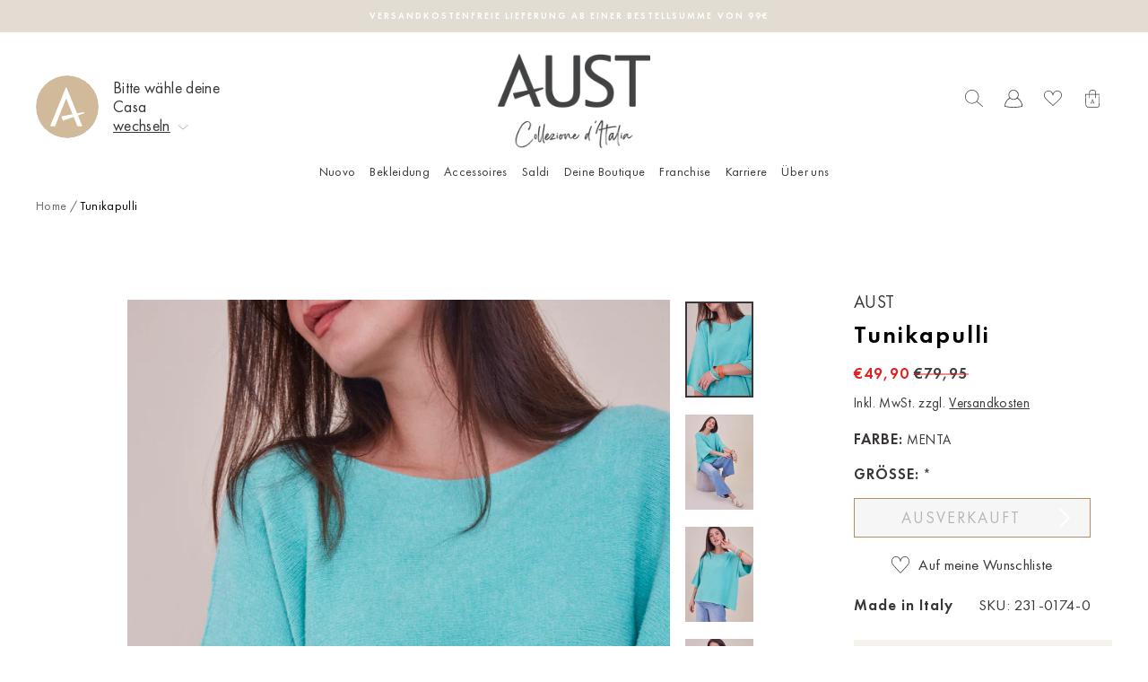

--- FILE ---
content_type: image/svg+xml
request_url: https://cdn.shopify.com/s/files/1/0571/4870/2876/files/service_bell.svg
body_size: 937
content:
<svg width="70" height="59" viewBox="0 0 70 59" fill="none" xmlns="http://www.w3.org/2000/svg">
<mask id="path-1-inside-1_1911_40855" fill="white">
<path d="M67.8255 58.9983C53.3288 58.9798 38.5624 58.9772 24.7639 58.9772H1.81817C1.56122 58.993 1.30407 58.9526 1.06241 58.8585C0.820746 58.7644 0.599706 58.6186 0.413175 58.4302C0.264292 58.2533 0.151478 58.0457 0.0815854 57.8203C0.0116932 57.5949 -0.0137427 57.3566 0.00701635 57.1203C0.0356396 56.7139 0.201925 56.3323 0.474961 56.0461C0.747997 55.7598 1.10936 55.5884 1.4922 55.5634H1.59853C1.7215 55.5634 1.85004 55.571 1.97777 55.5778C2.1285 55.587 2.28002 55.5946 2.42441 55.5946C2.81436 55.6226 3.2013 55.5064 3.51989 55.2659C3.90083 54.8431 4.12214 54.2863 4.14182 53.7014C4.16879 53.5227 4.19506 53.3541 4.22917 53.2125C4.45395 52.2724 4.67714 51.332 4.89874 50.3913C5.11506 49.4759 5.3322 48.5607 5.55011 47.6459C5.57338 47.4165 5.63942 47.1944 5.74437 46.9924C5.84933 46.7904 5.99108 46.6127 6.16138 46.4696C6.33168 46.3265 6.52709 46.2208 6.73624 46.1588C6.94539 46.0968 7.16403 46.0797 7.37947 46.1084H10.5974H15.5422V41.2482H9.12729H8.39651C7.99085 41.2714 7.59145 41.1339 7.27565 40.8624C6.95986 40.5908 6.75008 40.2045 6.68685 39.7781C6.6564 39.5476 6.67034 39.313 6.72772 39.0883C6.7851 38.8637 6.88482 38.6538 7.02076 38.4713C7.15671 38.2888 7.32616 38.1375 7.51873 38.0266C7.7113 37.9156 7.92292 37.8474 8.14104 37.8259L8.9123 37.6717L8.89952 37.1136C8.65941 29.979 11.0037 23.0182 15.4492 17.6649C19.8947 12.3116 26.1031 8.97353 32.7957 8.33811L33.351 8.27658V3.41632H30.7616C30.3591 3.41632 29.9571 3.41632 29.5557 3.41632C29.2305 3.43693 28.9068 3.35339 28.6268 3.17651C28.3468 2.99964 28.1233 2.73756 27.9849 2.42417C27.8466 2.11078 27.7998 1.76052 27.8509 1.41865C27.9019 1.07679 28.0483 0.759055 28.2712 0.506562C28.4372 0.339051 28.6329 0.208124 28.8468 0.121322C29.0607 0.0345204 29.2887 -0.00643212 29.5176 0.000819096C31.3592 0.000819096 33.2011 0.000819096 35.0432 0.000819096C36.8642 0.000819096 38.6849 0.000819096 40.5053 0.000819096C40.8257 -0.00929106 41.1415 0.0816545 41.4132 0.262186C41.6848 0.442717 41.9001 0.704741 42.0318 1.01516C42.1634 1.32558 42.2057 1.67048 42.153 2.00632C42.1003 2.34217 41.9551 2.6539 41.7358 2.90214C41.5717 3.06958 41.3778 3.20084 41.1656 3.28836C40.9535 3.37589 40.7272 3.41795 40.4997 3.41211C40.0912 3.41211 39.6825 3.41211 39.2716 3.41211H36.6537V8.27236L37.209 8.33221C43.893 8.96628 50.0945 12.2968 54.5387 17.6391C58.9828 22.9814 61.3321 29.9296 61.1034 37.0555L61.0916 37.5764L61.5675 37.7062C63.109 38.1277 63.313 38.8863 63.3209 39.4966C63.3276 39.7267 63.2911 39.956 63.2136 40.171C63.1361 40.3861 63.0191 40.5826 62.8695 40.7491C62.7191 40.9076 62.5406 41.0326 62.3444 41.117C62.1481 41.2013 61.938 41.2434 61.7263 41.2406C60.933 41.2462 60.1382 41.2484 59.3423 41.2473H54.4656V46.1076H60.5609H62.6473C63.0715 46.0513 63.4993 46.1763 63.8367 46.4552C64.1741 46.734 64.3936 47.1438 64.4466 47.5945L64.5727 48.1238C65.0487 50.1241 65.5399 52.1918 65.9905 54.2308C66.0254 54.6023 66.188 54.9471 66.4472 55.1992C66.7064 55.4513 67.0441 55.593 67.3955 55.5971C67.4876 55.5967 67.5794 55.5902 67.6707 55.5778C67.7974 55.5617 67.9248 55.5538 68.0523 55.5542C68.3419 55.5558 68.6306 55.5891 68.9138 55.6536C69.3557 55.7514 69.6224 56.1265 70 56.7309V57.7289C69.6121 58.6418 68.994 59 67.835 59L67.8255 58.9983ZM9.43583 49.5096C9.30588 49.5075 9.17617 49.5236 9.0502 49.5576C8.87287 49.604 8.70928 49.6968 8.57432 49.8275C8.43936 49.9583 8.33741 50.1228 8.27759 50.3062C7.99437 51.4635 7.73097 52.6014 7.45171 53.8068L7.05505 55.5246H62.9551L62.7687 54.7129C62.6788 54.3224 62.5879 53.936 62.4958 53.5539C62.2801 52.6436 62.0752 51.7838 61.9063 50.9072C61.888 50.6986 61.8307 50.4961 61.7374 50.3117C61.6441 50.1272 61.5168 49.9646 61.3632 49.8333C61.2096 49.7021 61.0327 49.605 60.8431 49.5478C60.6535 49.4906 60.4549 49.4745 60.2594 49.5003C48.9876 49.5172 37.7929 49.5206 24.4505 49.5206H9.75948C9.71585 49.5206 9.67143 49.5206 9.627 49.5163C9.56036 49.5121 9.49622 49.5088 9.43196 49.5088L9.43583 49.5096ZM18.8615 46.0688H51.1716V41.2954H18.8615V46.0688ZM34.9766 11.5454C30.4898 11.6254 26.1241 13.1054 22.4228 15.8013C15.5399 20.5596 12.0706 27.7387 12.1095 37.1398V37.793H57.9016V37.1372C57.9016 27.4572 54.2672 20.1676 47.0971 15.4692C43.4816 12.9795 39.2803 11.6196 34.9725 11.5446L34.9766 11.5454Z"/>
</mask>
<path d="M67.8255 58.9983C53.3288 58.9798 38.5624 58.9772 24.7639 58.9772H1.81817C1.56122 58.993 1.30407 58.9526 1.06241 58.8585C0.820746 58.7644 0.599706 58.6186 0.413175 58.4302C0.264292 58.2533 0.151478 58.0457 0.0815854 57.8203C0.0116932 57.5949 -0.0137427 57.3566 0.00701635 57.1203C0.0356396 56.7139 0.201925 56.3323 0.474961 56.0461C0.747997 55.7598 1.10936 55.5884 1.4922 55.5634H1.59853C1.7215 55.5634 1.85004 55.571 1.97777 55.5778C2.1285 55.587 2.28002 55.5946 2.42441 55.5946C2.81436 55.6226 3.2013 55.5064 3.51989 55.2659C3.90083 54.8431 4.12214 54.2863 4.14182 53.7014C4.16879 53.5227 4.19506 53.3541 4.22917 53.2125C4.45395 52.2724 4.67714 51.332 4.89874 50.3913C5.11506 49.4759 5.3322 48.5607 5.55011 47.6459C5.57338 47.4165 5.63942 47.1944 5.74437 46.9924C5.84933 46.7904 5.99108 46.6127 6.16138 46.4696C6.33168 46.3265 6.52709 46.2208 6.73624 46.1588C6.94539 46.0968 7.16403 46.0797 7.37947 46.1084H10.5974H15.5422V41.2482H9.12729H8.39651C7.99085 41.2714 7.59145 41.1339 7.27565 40.8624C6.95986 40.5908 6.75008 40.2045 6.68685 39.7781C6.6564 39.5476 6.67034 39.313 6.72772 39.0883C6.7851 38.8637 6.88482 38.6538 7.02076 38.4713C7.15671 38.2888 7.32616 38.1375 7.51873 38.0266C7.7113 37.9156 7.92292 37.8474 8.14104 37.8259L8.9123 37.6717L8.89952 37.1136C8.65941 29.979 11.0037 23.0182 15.4492 17.6649C19.8947 12.3116 26.1031 8.97353 32.7957 8.33811L33.351 8.27658V3.41632H30.7616C30.3591 3.41632 29.9571 3.41632 29.5557 3.41632C29.2305 3.43693 28.9068 3.35339 28.6268 3.17651C28.3468 2.99964 28.1233 2.73756 27.9849 2.42417C27.8466 2.11078 27.7998 1.76052 27.8509 1.41865C27.9019 1.07679 28.0483 0.759055 28.2712 0.506562C28.4372 0.339051 28.6329 0.208124 28.8468 0.121322C29.0607 0.0345204 29.2887 -0.00643212 29.5176 0.000819096C31.3592 0.000819096 33.2011 0.000819096 35.0432 0.000819096C36.8642 0.000819096 38.6849 0.000819096 40.5053 0.000819096C40.8257 -0.00929106 41.1415 0.0816545 41.4132 0.262186C41.6848 0.442717 41.9001 0.704741 42.0318 1.01516C42.1634 1.32558 42.2057 1.67048 42.153 2.00632C42.1003 2.34217 41.9551 2.6539 41.7358 2.90214C41.5717 3.06958 41.3778 3.20084 41.1656 3.28836C40.9535 3.37589 40.7272 3.41795 40.4997 3.41211C40.0912 3.41211 39.6825 3.41211 39.2716 3.41211H36.6537V8.27236L37.209 8.33221C43.893 8.96628 50.0945 12.2968 54.5387 17.6391C58.9828 22.9814 61.3321 29.9296 61.1034 37.0555L61.0916 37.5764L61.5675 37.7062C63.109 38.1277 63.313 38.8863 63.3209 39.4966C63.3276 39.7267 63.2911 39.956 63.2136 40.171C63.1361 40.3861 63.0191 40.5826 62.8695 40.7491C62.7191 40.9076 62.5406 41.0326 62.3444 41.117C62.1481 41.2013 61.938 41.2434 61.7263 41.2406C60.933 41.2462 60.1382 41.2484 59.3423 41.2473H54.4656V46.1076H60.5609H62.6473C63.0715 46.0513 63.4993 46.1763 63.8367 46.4552C64.1741 46.734 64.3936 47.1438 64.4466 47.5945L64.5727 48.1238C65.0487 50.1241 65.5399 52.1918 65.9905 54.2308C66.0254 54.6023 66.188 54.9471 66.4472 55.1992C66.7064 55.4513 67.0441 55.593 67.3955 55.5971C67.4876 55.5967 67.5794 55.5902 67.6707 55.5778C67.7974 55.5617 67.9248 55.5538 68.0523 55.5542C68.3419 55.5558 68.6306 55.5891 68.9138 55.6536C69.3557 55.7514 69.6224 56.1265 70 56.7309V57.7289C69.6121 58.6418 68.994 59 67.835 59L67.8255 58.9983ZM9.43583 49.5096C9.30588 49.5075 9.17617 49.5236 9.0502 49.5576C8.87287 49.604 8.70928 49.6968 8.57432 49.8275C8.43936 49.9583 8.33741 50.1228 8.27759 50.3062C7.99437 51.4635 7.73097 52.6014 7.45171 53.8068L7.05505 55.5246H62.9551L62.7687 54.7129C62.6788 54.3224 62.5879 53.936 62.4958 53.5539C62.2801 52.6436 62.0752 51.7838 61.9063 50.9072C61.888 50.6986 61.8307 50.4961 61.7374 50.3117C61.6441 50.1272 61.5168 49.9646 61.3632 49.8333C61.2096 49.7021 61.0327 49.605 60.8431 49.5478C60.6535 49.4906 60.4549 49.4745 60.2594 49.5003C48.9876 49.5172 37.7929 49.5206 24.4505 49.5206H9.75948C9.71585 49.5206 9.67143 49.5206 9.627 49.5163C9.56036 49.5121 9.49622 49.5088 9.43196 49.5088L9.43583 49.5096ZM18.8615 46.0688H51.1716V41.2954H18.8615V46.0688ZM34.9766 11.5454C30.4898 11.6254 26.1241 13.1054 22.4228 15.8013C15.5399 20.5596 12.0706 27.7387 12.1095 37.1398V37.793H57.9016V37.1372C57.9016 27.4572 54.2672 20.1676 47.0971 15.4692C43.4816 12.9795 39.2803 11.6196 34.9725 11.5446L34.9766 11.5454Z" fill="#313132" stroke="#F5F2ED" stroke-width="0.6" mask="url(#path-1-inside-1_1911_40855)"/>
</svg>


--- FILE ---
content_type: image/svg+xml
request_url: https://cdn.shopify.com/s/files/1/0571/4870/2876/files/location_pin_fixed.svg
body_size: 93631
content:
<?xml version="1.0" encoding="UTF-8" standalone="no"?>
<!-- Created with Inkscape (http://www.inkscape.org/) -->

<svg
   version="1.1"
   id="svg41"
   width="430.66666"
   height="476"
   viewBox="0 0 430.66666 476"
   xmlns:xlink="http://www.w3.org/1999/xlink"
   xmlns="http://www.w3.org/2000/svg"
   xmlns:svg="http://www.w3.org/2000/svg">
  <defs
     id="defs45" />
  <g
     id="g47">
    <image
       width="430.66666"
       height="476"
       preserveAspectRatio="none"
       xlink:href="[data-uri]
VwdYE0kbni1JSEhCCURASuhNkF6lhNAiCEgVbIQkkFBiTAgq9nKo4FkRUazoqYiiZwHkUBF7ORR7
PyyoKOdhQVFU/gkJ6Hl/ef7veWbn3Xe++drO7O4AoNXDk0pzUW0A8iT5sviIENaY1DQW6SlAAAbI
gA5ceXy5lB0XFw2gDPR/l/c3oDaUq05KW/8c/6+iKxDK+QAg4yDOEMj5eRA3AYCv50tl+QAQlbzl
lHypEs+BWE8GA4S4VImzVHinEmeocGO/TmI8B+LLAGhQeTxZFgD0e5BnFfCzoB36Z4hdJAKxBACt
YRAH8kU8AcTK2Ifl5U1S4nKI7aC+FGIYD/DJ+M5m1t/sZwza5/GyBrEqr37RCBXLpbm8af9naf63
5OUqBnzYwEYVySLjlfnDGt7KmRSlxFSIOyUZMbHKWkPcIxao6g4AShEpIpNU+qgxX86B9QNMiF0E
vNAoiI0hDpfkxkSr+YxMcTgXYrha0KnifG4ixAYQLxLKwxLUOptlk+LVvtDaTBmHrebP8mT9fpW+
Hihykthq+29EQq7aPkYvFCWmQEyB2KpAnBwDMR1iZ3lOQpRaZ0ShiBMzoCNTxCvjt4I4XiiJCFHZ
xwoyZeHxav3iPPlAvthmkZgbo8b780WJkar6YCf5vP74YS7YZaGEnTRgRygfEz2Qi0AYGqbKHXsu
lCQlqO30SPND4lVzcYo0N06tj1sIcyOUvAXEHvKCBPVcPDkfLk6VfTxTmh+XqIoTL8zmjYxTxYMv
B9GAA0IBCyhgywCTQDYQt3TWdcI71Ug44AEZyAJC4KRmBmak9I9I4DUBFII/IRIC+eC8kP5RISiA
/JdBVnV1Apn9owX9M3LAU4jzQBTIhfeK/lmSQW/J4AlkxP/wzoOND+PNhU05/u/5AfYbw4ZMtJpR
DHhkaQ1oEsOIocRIYjjRHjfCA3F/PBpeg2Fzw31w34E8vukTnhJaCY8I1wlthNsTxfNkP0Q5CrRB
++HqWmR8XwvcBtr0xEPwAGgdWsaZuBFwwj2gHzYeBD17QpajjltZFdYPtv+WwXdPQ61HdiGj5CHk
YLLdjzPpDnTPQSvKWn9fH1WsGYP15gyO/Oif8131BbCP+lETW4QdwM5gx7FzWCNWB1jYMaweu4gd
UeLB1fWkf3UNeIvvjycH2hH/wx9P7VNZSblLtUuHy2fVWL5war5y43EmSafJxFmifBYbfh2ELK6E
7zyM5ebi5gaA8lujen29ZfZ/QxDm+W/cfPg+Cijt6+tr/MZF+wJwsBZu/45vnC18F9Mgd3YxXyEr
UHG48kKAbwktuNMMgSmwBHYwHzfgBfxBMAgDI0EsSASpYAKssgiucxmYAmaAuaAIlIDlYDVYBzaB
rWAn2AP2gzrQCI6D0+ACuAyug7tw9bSDl6ALvAe9CIKQEBrCQAwRM8QacUTcEB8kEAlDopF4JBVJ
R7IQCaJAZiDzkRJkJbIO2YJUIb8ih5HjyDmkFbmNPEQ6kDfIJxRDqageaoLaoMNRH5SNRqGJ6Hg0
C52MFqIL0KVoOVqJ7kZr0ePoBfQ62oa+RLsxgGliTMwcc8J8MA4Wi6VhmZgMm4UVY2VYJVaDNcDn
fBVrwzqxjzgRZ+As3Amu4Eg8Cefjk/FZ+BJ8Hb4Tr8VP4lfxh3gX/pVAIxgTHAl+BC5hDCGLMIVQ
RCgjbCccIpyCe6md8J5IJDKJtkRvuBdTidnE6cQlxA3EvcQmYivxMbGbRCIZkhxJAaRYEo+UTyoi
rSXtJh0jXSG1k3o0NDXMNNw0wjXSNCQa8zTKNHZpHNW4ovFMo5esTbYm+5FjyQLyNPIy8jZyA/kS
uZ3cS9Gh2FICKImUbMpcSjmlhnKKco/yVlNT00LTV3O0plhzjma55j7Ns5oPNT9SdakOVA51HFVB
XUrdQW2i3qa+pdFoNrRgWhotn7aUVkU7QXtA66Ez6M50Ll1An02voNfSr9BfaZG1rLXYWhO0CrXK
tA5oXdLq1CZr22hztHnas7QrtA9r39Tu1mHouOrE6uTpLNHZpXNO57kuSddGN0xXoLtAd6vuCd3H
DIxhyeAw+Iz5jG2MU4x2PaKerR5XL1uvRG+PXotel76uvod+sv5U/Qr9I/ptTIxpw+Qyc5nLmPuZ
N5ifhpgMYQ8RDlk8pGbIlSEfDIYaBBsIDYoN9hpcN/hkyDIMM8wxXGFYZ3jfCDdyMBptNMVoo9Ep
o86hekP9h/KHFg/dP/SOMWrsYBxvPN14q/FF424TU5MIE6nJWpMTJp2mTNNg02zTUtOjph1mDLNA
M7FZqdkxsxcsfRablcsqZ51kdZkbm0eaK8y3mLeY91rYWiRZzLPYa3HfkmLpY5lpWWrZbNllZWY1
ymqGVbXVHWuytY+1yHqN9RnrDza2Nik2C23qbJ7bGthybQttq23v2dHsguwm21XaXbMn2vvY59hv
sL/sgDp4OogcKhwuOaKOXo5ixw2OrcMIw3yHSYZVDrvpRHViOxU4VTs9dGY6RzvPc65zfjXcanja
8BXDzwz/6uLpkuuyzeWuq67rSNd5rg2ub9wc3PhuFW7X3Gnu4e6z3evdX3s4egg9Nnrc8mR4jvJc
6Nns+cXL20vmVePV4W3lne693vumj55PnM8Sn7O+BN8Q39m+jb4f/bz88v32+/3l7+Sf47/L//kI
2xHCEdtGPA6wCOAFbAloC2QFpgduDmwLMg/iBVUGPQq2DBYEbw9+xrZnZ7N3s1+FuITIQg6FfOD4
cWZymkKx0IjQ4tCWMN2wpLB1YQ/CLcKzwqvDuyI8I6ZHNEUSIqMiV0Te5Jpw+dwqbtdI75EzR56M
okYlRK2LehTtEC2LbhiFjho5atWoezHWMZKYulgQy41dFXs/zjZuctxvo4mj40ZXjH4a7xo/I/5M
AiNhYsKuhPeJIYnLEu8m2SUpkpqTtZLHJVclf0gJTVmZ0jZm+JiZYy6kGqWKU+vTSGnJadvTuseG
jV09tn2c57iicTfG246fOv7cBKMJuROOTNSayJt4IJ2QnpK+K/0zL5ZXyevO4Gasz+jic/hr+C8F
wYJSQYcwQLhS+CwzIHNl5vOsgKxVWR2iIFGZqFPMEa8Tv86OzN6U/SEnNmdHTl9uSu7ePI289LzD
El1JjuTkJNNJUye1Sh2lRdK2yX6TV0/ukkXJtssR+Xh5fb4e/Km/qLBT/KR4WBBYUFHQMyV5yoGp
OlMlUy9Oc5i2eNqzwvDCX6bj0/nTm2eYz5g74+FM9swts5BZGbOaZ1vOXjC7fU7EnJ1zKXNz5v4+
z2Xeynnv5qfMb1hgsmDOgsc/RfxUXUQvkhXdXOi/cNMifJF4Ucti98VrF38tFhSfL3EpKSv5vIS/
5PzPrj+X/9y3NHNpyzKvZRuXE5dLlt9YEbRi50qdlYUrH68ataq2lFVaXPpu9cTV58o8yjatoaxR
rGkrjy6vX2u1dvnaz+tE665XhFTsXW+8fvH6DxsEG65sDN5Ys8lkU8mmT5vFm29tidhSW2lTWbaV
uLVg69NtydvO/OLzS9V2o+0l27/skOxo2xm/82SVd1XVLuNdy6rRakV1x+5xuy/vCd1TX+NUs2Uv
c2/JPrBPse/Fr+m/3tgftb/5gM+BmoPWB9cfYhwqrkVqp9V21Ynq2upT61sPjzzc3ODfcOg35992
NJo3VhzRP7LsKOXogqN9xwqPdTdJmzqPZx1/3Dyx+e6JMSeunRx9suVU1Kmzp8NPnzjDPnPsbMDZ
xnN+5w6f9zlfd8HrQu1Fz4uHfvf8/VCLV0vtJe9L9Zd9Lze0jmg9eiXoyvGroVdPX+Neu3A95nrr
jaQbt26Ou9l2S3Dr+e3c26/vFNzpvTvnHuFe8X3t+2UPjB9U/mH/x942r7YjD0MfXnyU8OjuY/7j
l0/kTz63L3hKe1r2zOxZ1XO3540d4R2XX4x90f5S+rK3s+hPnT/Xv7J7dfCv4L8udo3pan8te933
Zslbw7c73nm8a+6O637wPu9974fiHsOenR99Pp75lPLpWe+Uz6TP5V/svzR8jfp6ry+vr0/Kk/H6
fwUw2NDMTADe7ID/CakAMOC5jTJWdRbsF0R1fu1H4D9h1XmxX7wAqIGd8jee0wTAPthsgqFteK/8
hU8MBqi7+2BTizzT3U1liwpPQoSevr63JgCQGgD4Iuvr693Q1/dlGwz2NgBNk1VnUKUQ4Zlhs4sS
XTE7AH4U1fn0uxx/7IEyAg/wY/8vCGuOlz6m1Y4AAACKZVhJZk1NACoAAAAIAAQBGgAFAAAAAQAA
AD4BGwAFAAAAAQAAAEYBKAADAAAAAQACAACHaQAEAAAAAQAAAE4AAAAAAAAAkAAAAAEAAACQAAAA
AQADkoYABwAAABIAAAB4oAIABAAAAAEAAAKGoAMABAAAAAEAAALKAAAAAEFTQ0lJAAAAU2NyZWVu
c2hvdMgiUqEAAAAJcEhZcwAAFiUAABYlAUlSJPAAAAHWaVRYdFhNTDpjb20uYWRvYmUueG1wAAAA
AAA8eDp4bXBtZXRhIHhtbG5zOng9ImFkb2JlOm5zOm1ldGEvIiB4OnhtcHRrPSJYTVAgQ29yZSA2
LjAuMCI+CiAgIDxyZGY6UkRGIHhtbG5zOnJkZj0iaHR0cDovL3d3dy53My5vcmcvMTk5OS8wMi8y
Mi1yZGYtc3ludGF4LW5zIyI+CiAgICAgIDxyZGY6RGVzY3JpcHRpb24gcmRmOmFib3V0PSIiCiAg
ICAgICAgICAgIHhtbG5zOmV4aWY9Imh0dHA6Ly9ucy5hZG9iZS5jb20vZXhpZi8xLjAvIj4KICAg
ICAgICAgPGV4aWY6UGl4ZWxZRGltZW5zaW9uPjcxNDwvZXhpZjpQaXhlbFlEaW1lbnNpb24+CiAg
ICAgICAgIDxleGlmOlBpeGVsWERpbWVuc2lvbj42NDY8L2V4aWY6UGl4ZWxYRGltZW5zaW9uPgog
ICAgICAgICA8ZXhpZjpVc2VyQ29tbWVudD5TY3JlZW5zaG90PC9leGlmOlVzZXJDb21tZW50Pgog
ICAgICA8L3JkZjpEZXNjcmlwdGlvbj4KICAgPC9yZGY6UkRGPgo8L3g6eG1wbWV0YT4KrKQEGAAA
ABxpRE9UAAAAAgAAAAAAAAFlAAAAKAAAAWUAAAFlAAC0CyfXjA8AAEAASURBVHgB7L0L1F1VeS48
HUfO30PCGNhYCR2mpyUXRqslieN4FEj4a1UgqBUwiY4eQRI4B4JJuBgqBJUgkIBEhYSbVhIu/laT
AP6jHYSLtA4SAj3tIAnWHs0XbIeG8YUjWCkh9gz5y7+etb+59lxzr8uz5n73fvf+vjnHSPZcez/7
eZ/5zLnW9+51mfNNoy/88xtHHXWUqSuvvvqq6TduosSE90xbGQzLJY3T0KYRk/VNQ5tGzEH2Y5C1
xb5C7+QL4wmDAaskTpJrPGiLfuTHLdunGr6FxnxTTAzznRxqZJ6lvSXJJ8nFDmYWp6FNI2b0oz22
bY3pBwbDeiuN09CmEZP1LWqzI7v1Gv2IfuQd6NxixgiDAbMkLpQrJoZeH4ca6dFkm5J8klwQKMkn
ycVq04g5yNqiH+idfGE8YTBglcRJckVt+T6PfkQ/Oh3Iv6Ox/w1TzJgY5seL6MEf1JKDQZJrPGiL
fuQHb/Qj7wc7xjV804g5yH4MsrbYV/n9KvqR92M8jt00MexsZnwnOhAdiA5EB6ID0YHoQHRgojkQ
zxh6PR5/DXmGJJuMJwwGzJI4Sa7xoC36gV7MF8YTBgNWSZwkV9SW7/PoR/Sj04H8Oxr73zDFjIlh
fryIHvxBLTkYJLnGg7boR37wRj/yfrBjXMM3jZiD7Mcga4t9ld+voh95P8bj2I2JodfHcdB7hiSb
jCcMht2BWJxGzEHWNlH8GB190ezevdvsf/6fzJ49e82hQ4fQLYXlmKlTzYsHDxZ+Zt9kMMCyuHe8
4x3mLW852sydc4KZmsSfOXO6DZW9TpS+QoMl2yrJxWrTiDnI2qIf6J18YTxhMGCVxIVyxcQw37+i
nTIonew1MdsMHTQZgVOR5AItw8dgWC5pnIY2jZisb020HTp0OE329u/fn7y+ltZHD75o9u9/3owm
SR7ee/vb324OHDiA8JWFwTEYBOkGN3fO7CRJPMbMnDHdzEj+oX7ssVMrtePDJr5JzTOrEZNtq4Y2
jZjRDziQL0w/MBiwauCGKWZMDPNjT2XAsANVY2ANsrboR37wDosfOMOHs35I/A4mCZ9N+vD+f3jz
EWIJH9xhkjkGw3KxOMT85S//JUkUZ6SJ4rFJooiEEWcXJ0+eDJq0aPSpRkw0lonLYFguFqcRc5C1
RT/QO/nCeMJgwCqJC+WKiWG+f0U7ZVA62Wtithk6aDICpyLJBVqGj8GwXNI4DW0aMat8c5O/F//3
z82zz+7Ozvjhe0VFK0mTOvuINjFtqMLgrGJ6CXrGceaYY96WJIszCy9Hu/5J9r0kFzRK8klysdo0
Yg6ytugHeidfGE8YDFglcaFcMTHM969opwxKJ3tNzDZDB01G4FQkuUDL8DEYlksap6FNI6b1DZd/
9+zZY0b2/yS95DsydhkYn6NUJUItROt/DdywxLQJI+5d9M8uSva9JBd6VZJPkovVphFzkLVFP9A7
+cJ4wmDAKokL5YqJYb5/RTtlUDrZa2K2GTpoMgKnIskFWoaPwbBc0jgNbf2KiUu+u3fvNbv3PJcm
ga8dPmz27RuBhaVFI/mCGCYug2G5WJxUzPRexeQBlxnTjzNz585OzyzibGNZYcYIgwG/Bm6ixGT9
jX7kR7qGH+Oxr2JimB9XKge7QR5Yg6wtHgTyg7dXfuCS8M6dTyVnA59PnwLGPYFuYZIcBgNODdx4
izl58qT03kWcWZyTPPTi3rfIjBEGg77SwE2UmKy/0Q841S4afiA6E5fBsFwsLjRmmhgiSCzRgehA
dAAOIBHEZeH//fOXk7OCe83hw7+KxgyxA296kzHTkoddpk17u3nbb/3W2GXo44a4RVF6dCA60EsH
4hlDz93QDNujyTYl+SS5IFCST5KL1aYRc5C1hfqBS8MjI8+bHTt3pWcG7RlByTNpklzoA0k+SS5W
m0ZMV1tr6pwZZv68k7L7FfE5Sug4an27839JPkkutq0aMQdZW/QjbIxr+BYaMyaGXh+HGunRZJuS
fJJcECjJJ8nFatOIOcjamvjxpuQ00vbtj6XJoP+gCNqIIpm8SHKNB22D5gcSRcy1aBPFOMdiuguk
/zXZr6TmkkRgJi6DYblYnEbMqA0O5AvTDwwGrD4uJoZ5rzsM8j7ONn0jsw+8iiROkgsyJfkkuVht
GjEHWVudH3hgZE/ywMhPf3bAfO+Jv0ZTKotk8iLJBdGSfJJcrDaNmKw2XHJ+65QpaZJo71HEd/1S
N94sXhInyQV9DB+DYbmkcRraNGKyvkVtcKpdQv2IiWHbw7QWaqRHk21K8klyQaAknyQXq00j5iBr
K/LDJoPbH3k0nUga+jWSEo2YbFs1tGnEDPXDnk1ccPqp6ZPP4EEpGm+tT/L/S+Ikudg2aMQcZG3R
j/z4Ho99FRNDr4/joPcMSTYZTxgMuwOxOI2Yg6zN+oH7BXcm9wu6ySB026KRlGjERHuZuAyG5WJx
GjEltOGJ5/nzTh47m3iCiZdO4Wqr2P3Pbpe9SuIkuaCX4WMwLJc0LmqDo+0S6kdMDNseprVQIz2a
bFOST5ILAiX5JLlYbRoxB1UbHiDZsuUBs2fvD9IniaGzrGgkJRox0X4mLoNhuVicRkxpbbNmzTTT
j/u9NEmcP/9k0BcWyf1UkgtiGT4Gw3JJ4zS0acRkfYva4FS7hPoRE8O2h2kt1EiPJtuU5JPkgkBJ
PkkuVptGzEHThkvFm++5P00Gx0OyodGGiRITY5dpK4PxueyZRP9yM7u/sDiNfV4jZvQDDuQL0w8M
BqwauGGKGRPD/NhTGTDsQNUYWIOsbaL6YS8Vb9n2gDl06LVsBIf8Qc++XFCR5JPkglRJPkkuVptG
zH5ps/ckLl1yTrrms+R+KskFPxg+BsNySeM0tGnEZH2L2uBUu4T6ERPDtodpLdRIjybblOST5IJA
ST5JLlabRkxNbfuTdYjt2UHo8Mt4TjZ62VYN3zRiwkMmLoNhubC+8+mnnWpOOeWkNEn0+9HdZvZn
BgNOSZwk13jQFv1wR22rznjCYAZlfKSJYWcz4zvRgejAIDiAewe3bn3I7P3BP8QVSAahQ6KGIAcw
b+ZJJ77HnPCH70yebD4hiCN+KToQHeiPA/GMoeezRlYPCUxcBsNySeM0tGnEZH3rVhvuHdz+yGPp
P8RkzuIwGJZLGhe1wdF2mch+4FLz0vPOTRPEqVOnZqYw+wyDAaEkTpJrPGiLfmRDNqswnjCYQRkf
MTHMurZV0eg8djBEbfnOGo9+uA+TuK1lEgkGA04NnEZMtq0a2jRiDqIfeFilyb2IGvu8Rkz0FROX
wbBcLE4jZtQGB/KF6QcGA1YfFxPDvNcdBnkfZ5u+kdkHXkUSJ8kFmZJ8klysNo2YvdK2Y8dTZuu2
h0qnmmESCQYD/Ro4jZhsWzW0acQcZD+wHN+8ZN3mxYvOhszSorHPa8SEAUxcBsNysTiNmFEbHMgX
ph8YDFh9XEwM8153GOR9nG36RmYfeBVJnCQXZErySXKx2jRiSmqzcw9uf/Rxc/Dgi6AuLUwiwWAQ
QAOnEZNtq4Y2jZiD7Ae0YSm+X//61+ll5gULTsVbHUVjn9eIiYYzcRkMy8XiNGJGbXAgX5h+YDBg
9XExMcx73WGQ93G26RuZfeBVJHGSXJApySfJxWrTiCmhzT5Qgulmjj76LebAgQOgrSxMIsFgEEQD
pxGTbauGNo2Yg+yHrw33IZ5x+mlmwYIP5p5m1tjnNWLCDyYug2G5WJxGzKgNDuQL0w8MBqw+LiaG
ea87DPI+zjZ9I7MPvIokTpILMiX5JLlYbRoxu9HmJoR2/kHJBEGSC+2U5JPkGg/aoh/oxXwp86Tp
fYhglTw2SHKNB23Rj/y4ZftUw7fQmDEx9Po41EiPJtuU5JPkYgczi9PQphEzxI+ihNAOkLI/hvZz
+8rgGAz4NHAaMdm2amjTiDnIfjDakCAuWniWmTlzBuCVRfLYIMkF0ZJ8klysNo2YURscyBemHxgM
WH1cTAzzXncY5H2cbfpGZh94FUmcJBdkSvJJcrHaNGI20Ya52zAHob9CCThskUwQJLmgT5JPkqtK
27HJJUgUXIqcPHmy+e3f/m3zr//6r8a+j8+OPbaFQR3ljTfwXnvalNa7nf+Pjo4a9Kkto6Ot+0Jf
TVafQfJv/02ZMsX88If/aEYr7hvtlx9Wq31l4jIY8Gngpk2bZt75jt/PnmS27fJfJY8NklzQKckn
ycVq04gZtcGBfGH6gcGA1celiWE+XNyKDkQHunVg+/bHzKOPPxEnpe7WyOT7Rx75n8ykI49MExHU
//3/e91MPmqyOSpJ/DAPXisJPCpJBI8UiCZLgVsGkDAePHgwfUWyiITyiCP+o/nVrw6bn/7sQBwj
AZbbCbNPO/X9af8HUMSvRAeiAyUOxDOGnjF+5ux9nG1q4DRiosFMXAbDcrE4jZh12nbs2GU23HaH
efObjxB7qAQxmbMzDIblksbVacMZvRnJ8mk4w3fMMb+VJH2Tku0ZaeI3Oan7RbLvJbmgk+HzMfv3
P58mjiPJKxLH/fv3G9QlH06Ctrp+YDFauCL97j2I0IXi+9t6t/N/BsdgpGOyfBraNGIOsh+DrC20
r2JiiF51SqiRDkWuKsknyQWRknySXKw2jZhl2vyJqYv+gOG7fpHESXJBpySf5UICOCeZsw6vuKTr
J38afTrIMUdHD5oXX3wxTRJtwrh7z3P+MOpJX3UE8d6wfeq93bEpiaviwmoq9ilmyT6V5II5knyS
XKw2jZhRGxzIF6YfGAxYfVxMDPNedxjkfZxt+kZmH3gVSZwkF2RK8klysdo0YvracGZnw8a7Oiam
rvoDBg5bJHGSXNDXDR/O8s1MzgAi8Zs187jkLODU9KGBorN/1gu8avTpMMbEGUacURwZeT49u/jz
l34hdoa6m353+9LWJfnquOxye/PmnWiOOuooK6H0lel7BoMAGriJEpP1V8OPQdYW6kdMDNGrTgk1
0qHIVSX5JLkgUpJPkovVphHTasM9Tps33588WPIg3uoodX/A7BckcZJc0MfyYWLi3/i//mNyJnBO
mgTiFX+g3aLZV3UJgoa2XsR8/vmfpMkizl7v3rM3uTT9mtsFaZ3pUwYDMg0cGxNnpc9InmIumyjb
GsP0A4MBnwZuosRk/dXwY5C1hfoRE0P0qlNCjXQoclVJPkkuiJTkk+RitWnExIMEmzbdZ7Y/+ljh
H17b+ewfMEmcJBfaUcZnzwbOnTvbYCkznA30n/S1PthXjb5CbCYug2G5WFw/YuKsIhJEN1Es61Po
toXBAKuBaxoT962uu2FNeq+qbZ/7yvQDgwGnBm6ixGT91fBjkLWF+hETQ/SqU0KNdChyVUk+SS6I
lOST5GK19Tvms8/uNetuupl6sKTpH7DcoCnYYPgYDKhDcHPnnGBsIojLw+4lYaYfGAy0aeAmSsw9
SZL45JM7zf7kzGLRfYrwHyVkfLS+Wfy/JF8oV9EDKlDL9D2DYbmkcRraNGKyvkVtcKpdQv2IiWHb
w7QWaqRHk21K8klyQaAknyQXq61fMTHVyNp167P7CJk/TgwG7ZTESXLh4ZDZs2eb//uUk9JLxG4i
CN1uYfqBwYBTAzdRYrr+Ym1unE3cseOp9NW97Cw5jhBTkq8bLtzesHjhx8yiRWdBVlqYvmcwINPA
TZSYrL8afgyytlA/YmKIXnVKqJEORa4qySfJBZGSfJJcrLZex8RlY0xQveme+3J9yvxxYjAglcR1
y4WzgvPnn2zmzzs5vUdQ0l9JLnZ8sDgNbRoxq/zA2cSHk7k3kSxqTLUEbcz4ZTB1XJjMfO31a9Lp
kZh+YDCIqYGbKDFZfzX8GGRtoX7ExBC96pRQIx2KXFWST5ILIiX5JLlYbb2MaS8b48yKX5g/TgwG
vJK4plz2XsEzFpxq5s2bl7s8DG2S/kpyjQdtg+zHjh07zY6dT6dJYtH4h/8oTcdb61vl/zN8DIbV
xi6xN8h9paFNIyb6lInLYFguaZyGttCYaWIIA2KJDkQHTLpCxbf+Ypv50Y/3jUs7sHLI7yRPEf/B
Hxxv5p2MZHDwVgsZl8YPaaNwJnHvcz9Mk8TDh381pK0olo3VDbF84fx5J5kFp3+wGBTfjQ5MQAfi
GUOv00MzbI8m25Tkk+SCQEk+SS5Wm3TMTZvuNVsfeKjyaWNoY85aMBiWi8VVxcRlYntm8I03/l1s
jjdoY/qBwbBc0jgNbRoxWd/KtG1/5DGzffujSZLYmmC7arwhli2SOEku6LN8eLp+9VWrCp9eLvPD
ts++auAmSkx4zLSVwbBc0jgNbaExY2KI3ndKqJEORa4qySfJBZGSfJJcrDapmHaS6p+/9PJQTxJs
/8jZAWjvGVxw+mm5y8RSvtk4DB+DYftdGqehTSMm61udNvvgCu5JxBnFuuKPyzI8g2Mw4A/FYfWU
JUvOyUms88OCNXATJSY8ZtrKYFguaZyGttCYMTFE7zsl1EiHIleV5JPkgkhJPkkuVlu3Mf2HS0L/
mOQ6fGxDkguUDB8wv/zlvySXxU4zp8zH08Szi6SJ9jsCMP3AYFguaZyGNo2YrG9NtGFSbSSIOJtY
Vpixi+8yOAbDcpXh8HDKhltuzs4eNvGjbjJ1xJTkk+RitWnEjNrgQL4w/cBgwOrjYmKY97rDIO/j
bNM3MvvAq0jiJLkgU5JPkovV1k3MoodLJP/oSHLBjzo+nB3EzfTz53c+RILvu6Ub31weW2f4GAz4
NHATJSbrb4gfOIu4ddsD5skdu5L7dPMPbNWNXTuOGByDAZ8Ezp49DPHDtqnoVZJPkgtaGT4Gw3JJ
46I2ONouoX7ExLDtYVoLNdKjyTYl+SS5IFCST5KL1RYSE2cJy5ayk/hjYjtekgucRXx4qhhnB3Hv
IFZ4CPHD6i16leST5IJWST5JLlabRsx+acPZw61bH0iW5/sJQhaO3fQD77+iMe5BRLnAXRcT9x6u
WH5Rus63r8Xf1ujTiRITXjNtZTAslzROQ1tozJgYovedEmqkQ5GrSvJJckGkJJ8kF6utacyRkRGz
+nPXdpzRsB1W90eiCU6SC3FdvplJEog1YAfh3kFoY/qBwbBc0jgNbRoxWd+ktNm5EX/wD/841Pfu
zpo1y5x+6gdyE2PDS79I+WZ5GT4GAz5JnCRX1GZ7u/0q6W8oV0wM2/2R1kKN9GiyTUk+SS4IlOST
5GK1NYm5bdt3OyaqzjpprOImX/5n7jaDYzDgZHHTkilm3jrlN83SJecO1L2DaAPTDwyG5ZLGaWjT
iMn6Jq1tZGR/cpn5ocr7EKGN2RcYDMvF4mzMsmX1wIMi7RvDx2CktWnEZNsQtcGpdgn1IyaGbQ/T
WqiRHk22KcknyQWBknySXKw2JiaWs/va1zeb7z3x11mflFXsH4Cyz+37DI7BgI/BpfcOJnOtYVWS
qsL4ge9r4DRism3V0KYRU9sP3Hu4afN9pQkisy8wGLRTEudyYVm9q6+6ovDHmUafTpSY2mMX8asK
0w8MBjEkcaFcMTH0ejvUSI8m25Tkk+SCQEk+SS5WW13MrVsfTM8SHn30W8QuZUGb+4cC20WFweB7
ZTjcP7h40dlmUbK2K+p1bQUXg9HCRW1wvl0msh9lCWLZvtB2rXx/cTGoM1wsrojLPpjixtXo04kS
Ez4zbWUwLJc0TkNbaMw0MYQBsUQHxosDeMDk/m9+O5uId5jahZVJZp/wzrGEMK5KMkx9F7U2cwAJ
4qOPPWGe2vVMsy8OABqrpvzOtGnm/KXnpuuKD4CkKCE6IOZAPGPoWRmaYXs02aYknyQXBErySXKx
2opi9noaGmgrOoOA993CYIC3OP8MocuFelFbQzAslzSO0S8dk+XT0KYRc1D9sGcQmYdU7P6CtlQV
SVwVFy4tX7JiWbLW+MnUPgrNkn0vycVq04gZtcGBfGH6gcGA1cfFxDDvdYdB3sfZpm9k9oFXkcRJ
ckGmJJ8kF6vNj4lLxxtuu9PrgXby1fGB90bVHwAXyuAYDDhnzZqZrFn83uySsRvHrfttdT+zdQYD
rAZOIybbVg1tGjEH2Q9oYx5SYfcrSRzDhUvLCxeeOSGWmoxjF6M1XxhPGAxYJXGhXDExzPevaKcM
Sid7Tcw2QwdNRuBUJLlAy/BZDF6vTqah2V2yPBdzYEdMSVwdlz1DePppp5ljjz0G4SuLbWsViMHg
+xo4jZhsWzW0acQcZD9cbaOjB5P9+ZpsHkR8ZkvdftULHBvzTz7yYXPOJz+erZhitfivkn0vyQWd
DB+DYbmkcVEbHG2XUD9iYtj2MK2FGunRZJuSfJJcECjJJ8nFakNMPHVcNTchuNgDuySuiqs17UXr
3iRJ3yS52D5gcVEbnGqX6EfbC1vzPcFE2XiKGZeabanarywGr5I4lgtTSr3++uu55fRcTbbut9O+
778yOAYDXkmcJFfU5vf6YPRVTAy9fomD3jMk2WQ8YTBglsRt2nSv2XzvNzsFe++wB3ZJXBEXlq3z
5yGU9EOSS7qvorb8oIx+5P2oGm+b77nPbNn6kMFDZUX7VSeTTmJotU2ePNng0vKiRWcVSRM9BmqM
I42YVePDNTlqc90I/3sbE8O8j6I7LTuYWVwc9K3Ossva7Xrmf/Z9GhoosH8AWmqK/3cx/Zr7LI6P
zr5gPGEwYJbESXJNBG1NHlCBH+7+h+2ywuAYDPh9XNGUNsBJ9r0kF6tNI2bUBgfyhekHBgNWHxcT
w7zXHQZ5H2ebvpHZB15FEifJBZmSfJJcVdpGR0fTS8f79z/fcSD2rM82/QN29oFXkcSB65e//Jf0
DOGihWd7kdqbkr5JckGhJJ8k13jQFv1o7wO2xniye/ces/bG9bnLy/b77qv0vnzgwAGXvrBeFHN+
8rTy6qtWJXORTs6+w7QTYAbHYFguFqcRM2qDA/nC9AODAauPi4lh3usOg7yPs03fyOwDryKJk+SC
TEk+Sa4ybf5ax0UHYs/+dFMDd0aylvGK5Renk1MXabLvSfomyQV9knySXONBW/TD7gHtV8YTi8Hl
5U2b729/2atJ7vPdch177NTcfYe2DZ7kjk0Gx2BALImT5IraOrp9IPoqJoZev8RB7xmSbDKeMBgw
h+KKpqLp9oDtt1SCz95HOH36cRNi6gq2T0P73e8juy3JJ8kV/bA91H6V9NflspeX8ZCKXyT2Zcsp
wYXkcO31a8yMGdODj4FWj/vq+uG+79clcZJc0CnJJ8k1HrSF+pEmhv4gitvRgUFyYOPGO80Pfvi/
BklShxasWHIy5iP8WPEN5x1fiG9EB6IDIg4gMdyx82nz0ksvi/D1iuRNyXIpH3j/+5I5S8/sVYjI
Gx0QcSCeMfRsDM2wPZpsU5JPkgsCJfkkuaw2vA7a/ITQ5J9BwFnC1Vf9WW5prF74cdRRRyF8adGI
CTFMXAbDcknjNLRpxGR9G0Zt/tlDfx9F24sKg2Mw4GZxuOd4ZbJaSl1h+oHBII4kTpIrauscBZL+
hnLFxNDrl1AjPZpsU5JPkgsCJfkkuaDNv58Q7/mFPRD3CodJqpEQzp93ki9N1FuQM/4yGJZLGhe1
wdF2iX60vbA1xpM6jJ378M1vPkJsxgLp48e0ZI3lDyZnDpcsOcc2vfC1rq34EoORxmnEZNsQtcGp
dgn1IyaGbQ/TWqiRHk22KcknyQWBknySXEgKN9z2NbOnZCUTa670AZvlw4H9xPe+2yxJ5ipDclhU
JP0AP8PHYFguaVzUBkfbJfrR9sLWGE8YDM4ebnvgu+Y7W7ZZ6tJXZp9nMAjQFIeJ7nHm0H1i2RXK
tJXBgFMSJ8kVtbk93qpL+hvKFRNDr19CjfRosk1JPkkuCJTkk+J69tk95urPrzFHH/2W2l/8TQ/E
WaeUVBg+zEm4cvkyM3/+ySUsrbel/LBBGD4GAz4NnEZMtq0a2jRiDrIfvdC286ldZsPGu9KJscFf
VJh9nsGAOwQ3a+YMc+stNxcmh8wYYTDQJomT5Ira4EC+SPobyhUTw3yfiO5AoA7tGE9WuinJNYja
3CePmYMsg0E7pXB2Cpo33vj32ieONfpKIyY7jqI2ONUu0Y+2F7bGeMJgwGdxrXWX1yTrLj9vw+Re
mWMDgwFpKM6fzsYKtG2w20WvDAbfk8RJckVtnb0q6W8oV0wMvX4JNdKjyTYl+SS5IFCSr1uuzcma
qJvuac9LxhxkGQza2S3Ov5eQaSuDGbQ+gB63SLZBkgsaJfkkuVhtGjEnsrayeQ+ZYwODgbfd4IqS
Q2aMMBi231mcRsyoDQ7kC9MPDAasPi4mhnmvOwzyPs42fSOzD7yKJE6SCzIl+brh8pNCaGMOsgyG
5SrDhT5x3I0f0OIXho/BgFcDpxGTbauGNo2Yg+xHP7SNjOxPVk1ak1s1hTmGMBjo7xbnJ4fMGGEw
rLcsTiNm1AYH8oXpBwYDVh8XE8O81x0GeR9nm76R2QdeRRInyQWZknwhXG+88Ya5MVne6uHACWq7
PRB7XdVxYMeN4UXL2TFtZTCD0Ae+B+62ZBskucaDb9EPd6S16ownDKZqfODBlA0b70jmPdyVBmWO
IQwGZBI4Nzlk2spgqvxITXD+Y/gYjHRMli9qczozqYb6kSaGeaq4FR3ojwP33vct89SuZ/oTjIyS
zEFrpkyZYpaed06ySsFx5LciLDoQHRgmB3Bp+eln/n7gJNvjz8rlF+XmRR04oVHQuHYgnjH0ujc0
w/Zosk1JPkkuCJTka8KF2CsvvcLsL7khHJ8zv74ZDMsFHKah+d3/PC2dm7BsGhrgmLYyGJaLxWnE
jNrgQL4w/cBgwKqB04jJtlVSGy4tb7jtroGcFguT2d9w3TVm7tzZ+cHlbUn6odEHbEwWp+HHIGsL
9SMmhuhVp4Qa6VDkqpJ8klwQKcnHco2Ojib3+VxbmRRCG5P0MRiWCzhMOLs0mZuwrjBtZTCII4mT
5IraOkeBpL+SXLGvwvsKyeG65HaWsqeWwSx9nGH5Zs2aZa767OXp+sqdLWy9ozGONGKitUxcBsNy
SeM0tIXGjIkhet8poUY6FLmqJJ8kF0RK8jFcwFx3w5fM00/XXz5mDp4MBu2sw2FuwquvusJMn35c
7TQ0rG+MHywXi9OIGbXBgXxh+oHBgFUDpxGTbWuvtJU9tQxddccPYFB6gXvllVfMhmSewxkzpreC
eP/3yg8vTG5TIyYEMHEZDMsljdPQFhozJobofaeEGulQ5KqSfJJcECnJV8eFz3H5+N/+7f/UTlwN
bcxBlsHUcblPHde1AVwoDI7BsFwsTiNm1AYH8oXpBwYDVg2cRky2rb3UtnXbg8mDKXfmOzPZkjjO
uKRN+XBZedM37kjuOZzq0qT1XvrREWzsDY2YCM3EZTAslzROQ1tozJgYovedEmqkQ5GrSvJJckGk
JF8VFz6z9xQ2PSjmzPQ2uuVavOhssyJZxcSWqjZYDF4ZHINhuVicRsyoDQ7kC9MPDAasGjiNmGxb
e60NE2KvvHRV4yltoL/b4xE43OLyuU8ru5he++HGsnWNmIjNxGUwLJc0TkNbaMyYGKL3nRJqpEOR
q0rySXJBpCRfGRfet0khYroHO2yXFQbHYMBfhCuaiqasDb5GBsdgwCuJk+SK2vxej33lO6Ix3voR
018tpej44XuB7V7jipLDfvjht1UjJjQwcRkMyyWN09AWGjMmhuh9p4Qa6VDkqpJ8klwQKclXxIX3
3KQQMSUPniFcOLiuvX5N4T07RW2AZr8wOAYDXkmcJFfU5vd67CvfEY3x1s+YG5P5Drdse0j0mAUP
Q45b1ns/OeynH1aDRkzEZuIyGJZLGqehLTRmTAzR+04JNdKhyFUl+SS5IFKSz+fCtp8UImY3B0V8
3y1NuVoH1fWl84P5bXBjuXUGx2DAKYmT5Ira3B5v1SX9leSKfdW7vsJDKY89/jdi90VDadPjlt86
NznUGEcaMeEBE5fBsFzSOA1toTFjYojed0qokQ5FrirJJ8kFkZJ8Lle3K5pAG3PwZDDgmjbt7eat
U37TrL3hi6bb+QnB57YV20WFweB7kjhJrqits1cl/ZXkin3V277atPles/meb3YG8d5hj0cSuFkz
Z5hbk6eVcazFwyl1RXK8SXJBtySfJNd40BbqR5oY1g2q+Hl0oIkDg7SiyZuSpQT+8J2/b5Z/+qIm
TYjY6EB0IDqQOYB5Dm+/48/N4cOHs/c0K1gh5fhknsPLL1uuKSPGHqcOxDOGXseGZtgeTbYpySfJ
BYGSfJZr8+b7zKZ77s/a71ckfi1bToZr6ZJzzcKPnTkhflXbPrD+lL1q4DRiov1MXAbDcrE4jZhR
GxzIF6YfLKboiWWXjTkeAS+J+/jihcmP3gtdGYV124bCD503GRyDAaUGTiMm21YNbaExY2Lo7BRs
B2vhQjvZa2K2KckHrm3JjdpVSSECSx4U67hWJ5NWLzj91AlzgJLsT/SVJJ8k13jQFv1AL+YL4wmD
AaskzuWqSg7rjke2tZI4LOP5wfe/L121yfIXvbptKPrcvsfgGAz4NHAaMdm2amgLjRkTQ7tHjL2G
GunRZJuSfJJcECjJt2HD7WbrA9/N2l1WkTwolnEdddTk9MnjOXNa64xKtpP1baLEHGQ/BlmbxvgY
ZD8GWZvfV/50NtCOUnY8an3a/l8SZ7lWLr/YLFp0VjuIV/Pb4H2cbTI4BgNCDZxGTLatGtpCY8bE
MNslWpVQIz2abFOST5ILAqX4nnzyKXPn177R9yf37EExMzupICnccMv63HQ0Uu20cRg+BgM+SZwk
V9Rme7v9KumvJFfsq3Yf2Zqkv0VceA9rLO/YucuGVE0McS81ls6zP4YzUWOVojb4GGwzOAbDcknj
ojY42i6hfsTEsO1hWgs10qPJNiX5JLkgUIJvZGQknZbm6KPfop4Ylk1HI9HOrENJ3yZKTHYcafgx
yNqiH+4e1aoznjAYtt9ZXFlMf/aFoh+qna2UPbPoxuzX0nllfvht1cBpxOx2HPXSt1A/YmLo9Uqo
kR5NtinJJ8kFgd3yjY6OpknhwYMvqv5aRlvKkkKJdoLDLYxvDAackjhJrqjN7fFWXdJfSa7YV7p9
hbkON22+X/0YCBfcOQ5dVyTHmyQXNErySXKNB22hfsTE0N17hAfpeBhYZW3AgFt6wbJsTVH3l6tn
aW5TEme5qpLCMv05UWMboTtRr7nYNkjqZ2OyuKgtP0qiH3k/BnkcMX2lNRG2PQa6bto5DidPnpy9
zbRhkPsgasu6MqswfcpgiryNiWFmc6sSaqRHk21K8klyQWAoHy6hXHLpFWb3nr1ZO4sOUNmHTkUS
h4mrX3/99fSewqlTj3Gi5Kuh7cyztLcYPgYDRkmcJFfU1u5vW5P0V5Ir9pXtofarpL8s14aNyQN4
2wbjAbxFC882WA/eFrYNDI7BIK4GTiMm21YNbaExY2Jo95yx11AjPZpsU5JPkgsCQ/mK5iqUTPig
jeHDjdZXJ1PSVCWF3bQT3y0qjG8MBtySOEmuqK2z5yX9leSKfTU4fbXtgWTKruSyclVhjm34PoOr
wrhPKkuON0kutFOST5JrPGgL9SNNDGFALNEBxgEkhU//7d8z0J5hMOv/lClTzMrly5Kk8G09ixOJ
owPRgehAUwdwWfnpZ3SPkdCMJ5WXXXh+8qTyCU2bEPET3IF4xtAbAKEZtkeTbUrySXJBYFM+PIG8
9IKLs7a5lapfrtI4e0/hpElH9n1FE7SF8Y3BsFwsTiNm1AYH8oXpBwYDVg2cRky2rRraQmLaB1Ly
I6O1JXmsrOOyTypPmjRJ7FgZ4keRD/Y9ST5JLuiT5JPkYrWFxoyJoR2dY6+hRno02aYknyQXBDbh
O3ToUPYEctY4p1J3gLLQbnE2KcTl4yb6J8JC89EPO8rar4wnDAaMkjhJrqit3d+2JulvKFdZctjt
MdC2Ea8MF46Zt3715vSJZfe7RXWmrQwG3Bo4jZhsWzW0hcaMiaG3d4Qa6dFkm5J8klzsYLY49wnk
rHFOhTlAAd4Nzk0KwaXpR12iqaFNIybbD1EbnGqX6EfbC1tjPGEw4JPEdcNVlBx2cwy0XtlXlutP
PvJhc8WqS+zXSl+ZtjIYBNDAacRk26qhLTRmTAy9XSTUSI8m25Tkk+RiBzNwa9d+yWx/9PGsTUUV
9gAVivOTQmjQ8oOJy2Ck26ARk21D1Aan2iX60fbC1hhPGAz4JHHdcvnJYegx0PrkvrJckmsqd+uH
qx91ST5JrvGgLdSPmBh6ozTUSI8m25Tkk+RiB/3WrQ+aB7/7l7WrmrAHqBBc0TJ3rH4tnEZfacRk
/Y3a4FS7RD/aXtga4wmDAZ8kToLLTQ5DjoHWI/+1CdcLLxxI15CfN+9knybbZtrKYECogdOIybZV
Q1tozJgYZrtEqxJqpEeTbUrySXJBYB0fVjZZ/Ilzqcu/TQ5QBw4cyPwpq1g+PFm36Rt35tY+tt+p
06+J09CmERMeM3EZDMsljdPQphGT9S1qg1PtIuGHu3yePba1IxTXGByDAbvF2YdRpk6dWhiUaSuD
AbkGTiMm21YNbaExY2Lo7R6hRno02aYknyRX3WBGLHtfoT2oZI0qqDAYfK0pbnUyT+GC008tiKhz
4IEQph8YDMvF4jRiRm1wIF+YfmAwYNXAacRk26qhTSqmTQ6f+4d/rL0CAz+YYyWD8bmKVkYBBoVp
K4NhuaRxURscbZdQP2Ji2PYwrYUa6dFkm5J8klwQWMaHA9i6G9eb7Y88lraDOfgwGJCxuPSemA+8
zyw575xUQ9F/Zfp9rAZuosSE10xbGQzLJY3T0KYRk/UtaoNT7SLpB7iuv+FLZtfTz7QDlNSYYyWD
Ab2P81dGsRKYtjIY8GngNGKybdXQFhozTQztoIiv0QE4gPsKH3/i+2pm4PLxe9/7brPkU59U0xAD
RweiA9GBXjiAqb9uufUO89Of1d9S04v44MQx9swzP2wWnPbBXoWIvEPsQDxj6HVeaIbt0WSbknyS
XBBYxIf7CnEJ+dCh17I2+L82sw+cCoMBnMGdMv9kc+VnP1M7IWuRfkdSVtXATZSYMJlpK4NhuaRx
Gto0YrK+RW1wql164QeOrysvXWUOHnyxHcirMcdKBgPaIlzR/YZMWxkMYmrgNGKybdXQFhozJobo
VaeEGulQ5KqSfJJcEOnz4RLy4k+c03GwKjqo5BqZbDAYfKcOh2lpNn3jLvPGG/8eE0PHZL+vnI+y
KoMBWAOnEZNtq4Y2jZiD7Mcga+tVX42OHqxMDuuOlfCMwVThcL/h3cnDfbYwbWUw4NPAacRk26qh
LTRmTAztHjH2GmqkR5NtSvJJckGgz4d1kDfd07kAPHPwYTCIWYVz5yr0teG7fmEw+I4GbqLEZP3V
8GOQtUU/0Dv5wnjCYMAqiZPk8rWNjOxPV5TC5WW/VB0rLZbBAFuFc+83ZNrKYBBTA6cRk22rhrbQ
mDExRK86JdRIhyJXleST5IJIl+/ZZ/eYSy67IqfdblQdVJpggC3jwlyFOFOIpe5QXG3pGwX/MRiW
SxqnoU0jJutb1JYfwNGPvB+DPI563VcPb380fdjPd6TsWOniGAzwVTjcb7jhlpvNnDmz43HXNTep
S/a9JBdkMnwMpogrJoZwxSmhRjoUuaoknyQXRFo+3Fe48tIrOi4h24ZUHVSaYIAt41q5YpnBL1db
rDa7XfTKYPA9DdxEicn6q+HHIGuLfqB38oXxhMGAVRInyVWmzZ0A27pSdqy0n+OVwTC41i08dya3
8LwRb+FxDJbse0kuSGT4GEwRV0wMnUFQZJD3cbYZanhG4FUYPgYD2ia4yZMn56am8WSlm8zBh8GA
rAi3dMm5HdPSMG1gMIipgZsoMVl/NfwYZG3RD/ROvjCeMBiwSuIkuaq0bdx4h9my7aHMlKJjZfbh
WIXBAMrg4kN/vrvDOY7cVoSO3ZgYui4m9VAjPZpsU5JPkgsCwbdjxy6z7qb1md6iCnNQYTDg9nHv
mjvb3HpLZ3ymrQwGMTVwEyUm66+GH4OsLfqB3skXxhMGA1ZJnCRXlTacrTs/mRFiZP/zqTH+sTJ9
0/uPweArLG7JeeeapUvK544FV7/8QCy3MHEZDDg1cMMUMyaG7shTGjDsQJUeWCMjI2b1564tvYRs
rWEOKgwGfC7OfdjExrKvTFsZDPg0cBMlJuuvhh+DrC36gd7JF8YTBgNWSZwkV50290ll91iZd6q9
xWCAZnHHHz/LXP/Fzyf3ehcvmQeufvqBeLYwcRkM+DRwwxQzJoZ21I29anQeO1AlteHX6e13fN18
Z8s2z4HOTeagwmDAbHG44XnLt+/PHjbxozJtZTDg1cBNlJisvxp+DLK26Ad6J18YTxgMWCVxklyM
Nvuk8tFHH127dJ49nuad7NxicdOmvd381lvfmlzFubmTZOydfvthhTBxGQz4NHDDFDNNDK3x8XXi
OLB9+2Pmof/3r1QajKTwAx/4I7PoY2epxI9BowPRgejAIDuA5Ugf+q7i8fn970seBjxzkC2K2nro
QDxj6JmrkdVDAhOXwTBc4MHqJm9+8xG1v0jBx/zaZDDgwhrI73zH75vVVxVPjQMMCtNWBsNySeM0
tGnEZH2L2uBUu0Q/2l7YGuMJgwGfJE6Sq4m2tWtvMtsf/Z61p/CVPe42xRWtimIFaPnBxGUwTfpA
kk+Si21DaMyYGNrRPvYaaqRHk21K8klxbdx4Z/L024NUwoeGMAcVBgMuzJW17oZrzeTJk7BZWpi2
MhgE0MBNlJisvxp+DLK26Ad6J18YTxgMWCVxklxNtV39uTVm957n8kY5W+xxNwT3rrlzCi8pa/qB
hLWqRG15d0L9iIlh3kfRAwqoQzvGk5VuSnBhzsLFnzg35Qs5WBTpwnsMFy4h3/3nd5qZM6eX0WTv
M21lMCDUwE2UmKy/Gn4MsrboB3onXxhPGAxYJXGSXE211a2pzBx3ETMUt3L5xWbRovwtP5p+xMQQ
vdkqTD8wGLD5uJgYjplsX3yD7Pv+qwau25j+WsihBwvfC2wzXJivcOHHzqydQBV8TFsZDMsljdPQ
phGT9S1qg1PtEv1oe2FrjCcMBnySOEmuEG27d+9JFyCwPrmvzHEX+FAcErEt374vucIzOQur7Ucm
pKASteVNCfUjJoZ5H0UPKKAO7RhPVrrZLdfWrQ+aDbe1F0wPPVgUaavjWnD6qel9hd22wY0tyQVe
ST5JLlabRsyoDQ7kC9MPDAasGjiNmGxbNbRpxPT9KFoZBZi64y4wKN3g7LG7xaQzJhGb6QcGw3JJ
4zS0hcaMiSF63ymhRjoUuaokXzdcRcvedXOwyDUy2ajicucr7KYNfkxJLnBL8klysdo0YkZtcCBf
mH5gMGDVwGnEZNuqoU0jpu8HrvZccumqjvsNq4674LClG5y7ljL4BsEP2y7/NWrLOxLqR0wM8z6O
y0GPg8q6G9cbTIHglm4OFi4P6mVcvTyohA56X7vdluST5II+ho/BsFzSuKgNjrZL9KPtha0xnjAY
8EniJLm60YbJrzGbxKFDh6xlpcfdDDBWKTs+szi7ljIuKQ+KH752bEdteVdC/YiJYd7HcTmw9u3b
b87/78u8lpYncz6QOaiUYfx1kEMHqq8J25Jc0nwa2jRisr5FbXCqXaIfbS9sjfGEwYBPEifJ1a22
HTt2pqtVWc/Kjrv2c/sqgVuaLJe3JFkub5D8sO2zr1GbdaL1GupHTAzzPo67Qe8/cOI2V+JgYfmK
uPArE6ubuCV0oLocti7JBU5JPkkuVptGzKgNDuQL0w8MBqwaOI2YbFs1tGnErPJj48Y7kunGHgKk
b2cMEcvObThp0iSxBwjBK+mvJNd40BbqR5oYwoBYxqcDWiuc4BLytddcnSx597bxaWxsVXQgOhAd
UHAAl5LX3vhl89JLL/c1enJIN8fPmmUuv2x5X+PGYP13IJ4x9DwPzbA9mmxTkq8pF/C4J+XgwRcz
PW6l6Cyf+7mtMzgf419CtlxN22C/V/QqyQV+ST5JLlabRsyoDQ7kC9MPDAasGjiNmGxbNbRpxKzz
w05h4x938b2iIoXDD/4brrvGzJ9/clGY3HsavmnERKOZuAyG5WJxoTFjYgiHnRJqpEORq0ryNeXa
vPk+s+me/KVcV5zUwQKcLlfRJWQbt2kb7PeKXiW5wC/JJ8nFatOIGbXBgXxh+oHBgFUDpxGTbauG
No2YjB+4pLzrmb8TW9YUMd3jOLaLysknnWhuXPfFoo9y72n4phETjWbiMhiWi8WFxoyJIRx2SqiR
DkWuKsnXhAuXG+wKJzlBzgZzEACcwVkMflHivsKpU49xIrWrTdoQZ7lv5pukt4gsySfJNR60RT/a
Y9vWGE8YzHgYH0wb4MXqz11r9uzZay0sfbXH51LA2AcMDuvdn/XRj3SsiOJzx77KOzJMfsTEMN93
on8MQS05GJpwbbztro7pabymUgkfvsMcLCym7BKyjd2kDTExtK5x40jSW0SW5JPkGg/aoh/tsW1r
jCcMZjyMD7YN/lPK1kv/1R6f/ff9bQYHzCuvvNKxIorPFfsq78gw+RETw3zfif4xBLXkYGC59o2M
mPMvuNhrWecmcxDAtxjctGlvN6+//nrHU8h+VLYNDI7BIL4GbqLEZP3V8GOQtUU/0Dv5wnjCYMAq
iZPk6oW2e5LbhexTynlH21vMMRxoBmcxdvqadpR8TcM3jZhoNROXwbBcLC40ZkwM4bBTQo10KHJV
ST6GC9PT3H7H1813tmzL6SjasDt40WfuewwOlxcuvuh8M29e9U3JTBsQm8ExGJZLGqehTSMm61vU
BqfaJfrR9sLWGE8YDPgkcZJcvdAGzqqHDPE5cwxncZbLTl8zdepUfLWjaPimERMNZ+IyGJaLxYXG
jIkhHHZKqJEORa4qycdwYem7y1et7vsNyR9fvNAs//SFubYXbTBtwPcYHINhuaRxGto0YrK+RW1w
ql2iH20vbI3xhMGATxInydUrbfYpZeul/2qTOf99f5vBuRh/HWWXT8M3jZhoMxOXwbBcLC40ZkwM
4bBTQo10KHJVSb46Lrue5s9f+kVfE0M8hXzDdWvMzJnTc20v2qhrg/0Og2Mw4NPATZSYrL8afgyy
tugHeidfGE8YDFglcZJcvdTmTnydd7Y3ZwwRw1/y1I2r4ZtGTLSZictgWC4WFxozJoZw2CmhRjoU
uaokXx3Xs8/uMZdcdoXoZQM0xv2FmGvc2Mbqq64w804+se+z4df5YbVq4CZKTHjMtJXBsFzSOA1t
GjFZ36I2ONUuw+IHdGImCnctZduKumN4E5zP9a65c8ytt9xsKbJXDd80YqLBTFwGw3KxuNCYaWKI
ILEMvwNf+epG86Mfj/StIZgJf8qUKWbt9df0LWYMFB2IDkQHogPFDmzd9qB5/HvfL/6wR+/irOGy
C883c+ac0KMIkbbfDsQzhp7joRm2R5NtSvJVcdmzhQjs/6LLxHiVbnHunIVV2tywkjhJLmiU5JPk
YrVpxIza4EC+MP3AYMCqgdOIybZVQ5tGzFA/7O1Eu/c8B4qsdHusz4iSShFX0VlDDd80YsIbJi6D
YblYXGjMmBjCYaeEGulQ5KqSfGVc/sGgaMfNiRrb6Bbn3nhcps2PK4mT5IJOST5JLlabRsyoDQ7k
C9MPDAasGjiNmGxbNbRpxOzGj6IHUbo91kOPLUVcRfcaavimERO+MHEZDMvF4kJjxsQQDjsl1EiH
IleV5Cvjcs8WInjRjpsTNbbRDe6ooyabTd+4K1vhpEybH1cSJ8kFnZJ8klysNo2YURscyBemHxgM
WDVwGjHZtmpo04jZrR/+gyjdHOuhxS1lXP5ZQw3fNGLCGyYug2G5WFxozJgYwmGnhBrpUOSqknxF
XP7ZQgQv23FzwrrE+SucFGnz42FbEifJNR60RT9MeuP9q6++Zvbv35/WR0aS19cOp0Px4MEXzcGD
B9M6/htNtlHK9pdjx5Z1nDx5ssE/4F5//dcG72PJR8zfhvf9p/GZfmAw0KaB04jJtlVDm0bMbv2A
ZvdBlLIxjjhuYXBlGP+soYZvGjHhHxOXwbBcLC40ZkwM4bBTQo10KHJVSb4iLsxb6K+JXLbj5oQl
G6E4TE+D9ZDdUqTN/dzWJXGSXNAnySfJxWrTiKmlDeP+0KHDaQI4sv8nScL3Ylq3yR50oTBjnMHU
cbWSxalmxozpZuoxx6TJ4ty5s1MNRf9NpL6SbKskF/qF4WMwLJc0rkrb5s33mU3JqigoEmM8Jarh
cs8aVmmzXHiVxElyjQdtoX7ExNAdocKDtNcDC2cL1924vmNNZMmDANrg82F6Gtxf6JbQAehyuHWG
j8GAUwM3UWKy/nbrx+joi2bPnj0GN9Xv3/+8+dW//R+xuTr98e2OQ7cegpuZJIpz5sw2c5MnNnFm
0a4S0a0fri62D1hc1JZ3d1j9wN+HxZ84J/3RFDJ28y60t6q43LOGGr5pxBzk/SrUj5gYtsd7Wgs1
0qPJNiX5fK6is4UIXLXjZsICcUVnC8Hpa3PjuHVJnCSXdBs0tGnEZH1rqg1zsW3f/pgZSZLAHTuf
Ss4OvuYOI9Ex3sv9JSc62cAl6LlJojhj+nRzyiknZYmij7PbTX2z3yt7ZfgYDPg1cBMlJutvnR/2
QRTJMV7HZc8a1mmzY1QSJ8nF9gGL09AWGjMmhnZ0jr2GGunRZJuSfC5X2dlCBK7bca24EFzR2ULw
udosf9GrJE6SS7oNGto0YrK+Mdp2795rdux4yuzZ+1yaEBaNH/teyNi13/VfJbnAzfBZDJLE+fNO
Ss8q+vcqgovxTRqnEZNtg4Y2jZhSfth70CVXw7JjFxqLij1rOH36cXHRA8cgjXEUGjNNDB3tsTok
DowmN9Ffs2Zt39RiMuvjZ80yl1+2vG8xY6Dx70CaDO7cZX7yT/9sDh/+1fhvcEkL7WTxOKO4eOFZ
6ZnFEmh8OzrQyIE9e/aaO+66u9F3ugEjMcQPnosuXNoNTfyuogPxjKFnfmiG7dFkm5J8LtfDDz9q
1t20PovjVup+0VlsE9wLL7xgNiTLHuF+qaLiaiv63L4niZPkgj5JPkkuVptGzBBtuEy8detDZsu2
B3p6iRjamDHOYFguFlcXE/cmLlp4dvIwy3HJvYkzQFtZJPtekguiJfkkuVhtGjElteGs4RevW2e+
98TfgLay1I1LfJnBIDm8+8/viGPXcVtjHIXGjImh03Gohhrp0WSbknyWy72pOAvkVJgdF3AWN23a
NPPOd/y+wWXksmK1lX1u35fESXJBnySfJBerTSNmE237k6eHNydPSe5OzmCUFXZMSuIkudAuho/B
gMvue3jYq19POQ/6ODrqqKNgTWWRbIMkF0RL8rFcO3bsNKs/d22lZ/iQGZcMBlz4YbNyxTJUKwvb
BgbHYCBGAzdMMWNi6A1Zjc5jB6rVVnW2EFzsjsvi8MfpK+vXVV7esto8Ozs2JXGSXBAqySfJxWrT
iFmnzZ4d3LnrabNvX/063uyYlMRJcsEPho/B+Fy4zLz0vHPNggX5GQHq+gCf28KMEQYDPg3cRInJ
+tvEj4233dUxg4UdF/aVGZcMBnzHHz/L3PKVm9K5Pi1/0WuTNtT9KJDkglZJPkkuVltozJgYeiM1
1EiPJtuU5AMXJtS95NJV6bQdWRCvwu64LO7jixea5Z++0IuS35RsJ5gZPgbDcknjNLRpxCzzDRNJ
b0kuF29/5NH0cjE71jRwwxYTCeIZp5+WJIgfzJ5qlux7Sa6y8YH3/cLEZTDglcRJcmlqw5P9mL6m
qjD7AoNBDJxQ+OD732eWLKmOKemvJBfaIMknycVqC40ZE0M47JRQIx2KXFWSD1yYyHfpBdWn59kd
l8G17hW5M52DLdcwb0OynaBm+BgMyyWN09CmEdP3DQ+TFF0uZsYauDRwwxpz8uRJyRPNJ5ulyR/e
SZMmiT0BOgjjCGOhqGiPQ80UAABAAElEQVRo04iJtjNxGYzlwkmFonlvXZ+ZfYHBgBO4V155xTz8
Vw+6ITrqTdoQzxi27WN8YzBg9HExMWz7nNZ8g7yPs00NHGJKXQ5AQ5gdHHNSXX/dF2r/6Gj5UXeg
QDsnijaNdlp/X3vtNbN23frS+weZsQYuDdx4iLnoY2ebxYvxNPNU2FhamDHCYBBAAzdRYrL+NvVj
dPRg5VlDZl9gMNAPXN1Di2w7WVxTP8BbVST5JLmgmeFjMEVcMTH0RkWokR5NtinJt29kxJx/wcUZ
d1mlyY574MCBMhrTZD4qyXZCEMPHYFguaZyGNq2Y9973LfOdLdtgYWmRGpM2gCSfJBf0MXwMhuUC
btq0t5tf//rX6SXmqkt3zBhhMIipgZsoMVl/m/pRNf8tYjLjksG4XHbCa7xXVJq2oYjDvifJBU5J
PkkuVltozJgY2hE19hpqpEeTbUrybdnygNl4+10Zd1ml6Y5bxmN3aKYNDAZxJHGSXONBWz/9sA+V
YMqZo49+S+3ydFJj0o5VST5JLuhj+BgMy+Xjun1IpZ/jCNptYeIyGPBJ4iS5BkHbyMj+0tuRmHHJ
YNBOi7MnGPox1dl46yv4WFaYtjIY8Pu4mBh6rvsGeR9nm/3G4ZfeykuvSNaLLZ/qw4qzO6TdLnut
w9lVTpi2MhjokMRJco0Hbf3yY8eOXWbDbXek97vCt7pxxGK0cIx+aW39iIn7D1euuCh3eZkZIwwG
fmjgJkpM1t8QP/C3pOwBRmZcMhh/f1mcTF2zomTqmpA2gL+oSHKBX5JPkovVFhozTQyLDI7vDZYD
uKn/zq/1Z/Z6uwrD2uuvGSwTohpVB/Ck8bf+Ypv50Y/3qeqIwXkHcLbmve95t1ly3if5L0XkuHeg
36uhTJp0pLnu2s8ns2pMGvfejocGxjOGXi+GZtgeTbYpwWfvC/nBP/xj7SU7BA75RZcJHqvYs4XY
ZNrAYFguFqcRc5C19dKPrVsfNJvuua9jpRL4wYw3BsNySeM0tPU7Ji4vX51MUM+sX9vLcYS+KytM
XAYDfkmcJNegaCs7a8iMSwaDdvq4lcuXmUWLzsZHuSLpryQXRErySXKx2kJjxsQwN0RlBwLbeXU4
dO7iT5yb3Mt1dF8Sw2OPnWq2fPv+zBlmcDGYunZmAZMKw8dgpGOyfBraehGz7mlj+OH/AcB7fmEw
+I4GbqLEhL9YQQWrUWDqkrLSi3EkNXuAhjaNmOgbJi6DKePavXtPenuSOw6YfYHBgNPH2XvW3Xio
d9OGXnKNB22h3sbE0BtZoUZ6NNmmBJ9d6cTf0bIgXqVb3MoVFyfLGZ2VsTJtYDAglMRJco0HbdJ+
bNp0r9n6wEOFZwmzwZFUmPHGYMCpgZsoMeEvnl5+/fXX03XPy6a2kR5HknySXPCD4WMwLJc0rhtt
RWcNmX2BwaCdPq7sIZRu2oA4bpHkAq8knyQXqy00ZkwM3VElPBDYzqvCuTuvv6N50rPNbnDYeXG2
EJeebGEGF4MBnyROkms8aJPyA/cSYk7Cn7/0stgZ6m7GpB2H7qsknyQXNDJ8DIblCsVheb2iqW2k
xhF0oUjySXKx2jRi9ksbbhHZcNudCJcWZlwyGJAV4YoeQpH0V5ILbZDkk+RitYXGjIkhHHZKqJEO
Ra7aLd/o6Gh6GRmkRTtaLtjYRjc4XGrC/YVuYdrAYMApiZPkGg/aJPx49tm9Zt1NN6dPHHczjtzx
g7oklzSfhjaNmEW+hT65DC6J8QYeWxg+BgM+SZwk16BpQ9twmxKmn0JhxiWDKePCLQX+SiiS/kpy
oQ2SfJJcrLbQmDExhMNOCTXSochVu+Vzf9F1s0PmRI1t+Hw4W7jpG3eaGTOm5+BMGxgMSCVxklzj
QVu3fmzefF/ygEn73lJ/fOQGhbPB4BgMKDVwEyVmmb+4p3jDLTdn09p0O46coZFWJfkkuSCO4WMw
LJc0TkKbu98z+wKDQTuLcEWXkyXagHgoklzSfBraQmPGxDAdTu3/Qo1sM+Rr3fDhMjIWPcf6yChF
O1o+WmsrFDdz5ow0MfQ5mTYwGPBK4iS5xoO2UD/wPayhumPnrlzXh46jHMnYhiQXKCX5JLlYbRox
67StXJ7cW7zoLNF9FDFDxyW+6xdJLnAzfAyG5ZLGSWgDxxkfbj0tzIxLBoN2luH8h1Ak2oB4KJJc
0nwa2kJjxsQwHU7t/0KNbDPka93w+TPUl+1o+YjlO2Qdzp2ixsUybWAw4JTESXKNB20hfuBWBUyc
bn98uP0uOd4kuaBRkk+Si9WmEZPRhvsOFy48s3ZtdHCFjDd8r6wwfAwG/JI4Sa5B1Nb0PvZuxy4u
J2/59n3Zk/GS/kpyDWJfQZMtTFsZDPh8XEwMrctjr75B3sfZZj9wGzfeYbZseyiL2e0OmRGNVVw+
f4oaF8u0lcGAUxInyTUetDX1YyRZe3v1564tTArhhzs+sF1WGByDAb8GbqLEZP39+OKF5rxP/bfs
D3dZvzcdb2U89n2Gj8GATxInyTWo2uzUNcy+wGDQziqcO6ehpL+SXIPaV9CFwrSVwRRxpYlhGiX+
N3AO4I/2S8mTob0uuO/jpBPfYz517p/2OlTkHxAHtm9/zDz6+BPm8OFfDYgiWRlHHvmfzFun/GYy
Pcs088orr5hZM6eniQ7m77NP3E+efFTy3pGFgQ8dei29IR835dt/o8ktHaOjL5ojjjjCvPzyy+an
P3uh8LvD/mZyODC/k/h2/tJzM6+GvU1Rf7UDyV1L5rLPXJkcDw5XAwU+xfg6ftYsc/llywXYIkUv
HIhnDD1XQzNsjybbDOV79tk95pLL8k8HV/0CywImlaa4sodOLCfTBgYDPkmcJNd40Mb6sWHD7cn8
hN+13Vv62nQclRIlH0hyIY7Lh2W25s6ZbebOnW2OTaZZmjFjRpbQMJ4wGMQswu3f/3xyxvWgGRl5
3uxO1jEfSbaPPvottdP8uPrBXVY0cDam/1CKr7HIDx+DbUmcJBerTSOmhjY8hPLY9/6mL2MXf3Pw
dDJ+qEn6K8nF9gGL09AWGjMmhuhVp4Qa6VDkqqF8/mVkkNoDdi5AwUZTXNlDJ5aaaQODAZ8kTpJr
PGhj/GAP/vCj6TjCd8qKJBcSwQ+dscDMmP67Zs6cOVkSWBSb8YTBgJvF4bLc/ud/YnbseCpJFp8r
kiXqLQJI+utyVSWHrB+SOEku+MbwMRiWSxonqQ1c/+OilX1JDOGDvZws3QapVXYGua9YbaHexsQQ
Djsl1EiHIlcN4fOfRraE7gHbvlf02hRX9tCJ5WbawGDAJ4mT5BoP2ur8sNNSNB0fdhyUvTJ8DAb8
ZTicCVyw4NT0zOCc5OxgXVutVgbHYMAXituTnEl8OLl0jzOK9iGfsnZa3fZVA+fHLEsOQ/2wbfNf
GT4GA15JnCTXIGvD350vXrfOfO+Jv/G7Jrftj4/ch85GHc4+nSzpryQXmiLJJ8nFaguNGRNDZyCz
Zvca5z+NbCXW7WghuBdeeKFjpRPLY1+ZwcVgwCeJk+QaD9qq/LBJIdrZi3F04MABUJeWkJg4M7h4
0dlZMuiSV7W1KU6SC7Gr+GyS+PxP/sns2zfiSi2sh/hWSDT2JsNXhClKDqva6WqQxElyQSPDx2BY
LmmctLbt2x8xa2/8MmSWlqLxUQSuw9nLyUhIpc7ySfshySfJBb8ZPgZTxBUTQ29Ehxrp0WSbIXxF
l5FBWLej2aAsDjfm/97v/o654fo19quFr0wbGAzIJXGSXONBW5kfblKIdrLjQxLHcmEtXzw0snTJ
ucll4tmQW1jK2uqDGRyDAa8kbnT0oNmz9zmzdesDyX2JP/FlZ9usb5K4Mi4/OZT0g/V3osTU8gPT
Vy294OJsJZRsIDqVsvHhQNIqg8Pl5NNP/2BMDB3zJMd4KFdMDJ0OQTXUSI8m22zKh19P519wUeEf
C2ZHQ2AWh8TwnE9+wmAZvKrCtIHBIIYkTpJrPGgr8sNPCtFOdnxI4uq47NnB0087zRx7bHudbugt
KkVtDcVJckEDw+di7FnE7Y881tGEOt/sFyRxVVxucui2weooepXESXJBK8PHYFguaVwvtN2TrH7k
TpMGzW6pGh9NcbicfP11X4iJoWOcZJ+GcsXE0OkQVEON9GiyzaZ87trIGclYRXKHBOXxx88yt3zl
JpH5ypq202+bv83wMRjwauAGIWZRUgg/pMcRw1eGsQnhooUfS8bhpAnbV+gX3H+4KXky1E0Qy3wD
3i2SuDoumxxOmjRJ7A862sLsMwyG5WJxGjE1teFJe0x6X1bqxof9HoPD5eTv/MV9yY/BqfZrpa9M
PzAYBNDADVPMmBh6w1Cj89yB+vDDj5p1N633VLU2mR0NSBaHiWyXf/rCwljum4wnDAackjhJrvGg
zfXDXWPb7UvU2fEhifO5/ITQanTbYN8repXESXJBK8NXhXETRN+3Ii/wniSO4ZqVLJ95/XXXiP1B
RxuqPMHnKAxGGqcRk21DL7RhChkskYf5O4sKMz7wPRa3YvlFyb3EHysKlXuPaSuDAakGbphixsQw
N/R0BowdqNghL7l0VV+muMAko1d+dpU5Y8FpngOdm8yAZjC2nfFG47bHkr5ZrqI5MNsR+QM2e2Bn
cBZTlhBafbYNdrvsVRInyQW9DB+DQYK4LZlv8jtbtpXZkL1v/c3eKKkwOAYD+g+8/4/NNV+4qiRS
+22mrUAzOAbDcrE4jZja2sruc4cudnywuGE/QaHdV4hfVkLHbpoYlpHG9/vrAH6hXb5qdV+CTpp0
pPnql2/sS6wYpH8OjCaTLd/0pa8O3IomuGQ0d84J5syPfiSZd/Bt/TNkHETCPYhbtn23L6sgNbEL
ffrOd/y+wRmfWMaXAxhzd9x1d18aFf8W9cXmRkHiGUPPrtAM26PJNpvw7d6911z9+Wuz7/oV9hcY
g8MDJzigD/PZuybeSrUTfcLEZTAsF4urW/sYPCjM+JDEYQk6PH04f/7Jafyq/zR8G5aYm++5L7kH
8f5C+yT7tCnXyuUXm0WLzirUhTcl/ZXkYrVpxNTWhocgyy4nNx0faEtVwUOQf7bqkspZCPB9ph8Y
DMsljdPQFhozJobofaeEGulQ5KpN+DbedlfuxvMcUbIhtUPiMjKmqJkz+4SYGDomN+mrukRTkgsS
6/hwIP/sVV8wTz/9jNOi4qrUOLLsVXyYh3DJeeeaN974d7Gxhrh1flhtDI7BDEpMXF5eu+5LHbeb
VPWB9QKvDI7BuFw4c7jhlptL/7BL+ivJhTYwfAyG5ZLG9VJb2eXkpuMDba4qSAxPfM+7zYoVy6pg
sa88d5i+ZzCg9XExMQwwu8hIjybb9A3PPvAqwC29YFm2MoL3cboptUPiQI51Kod9YtEm3tYlcjBY
kk+Si9GGJ5CZdU7BJTWOwIVSxIezhFdfdUWWLPTbj5Yyrk81tHUb0z97WNQH1gP3lcExGHC6OOxf
m75xR3KbQOfTpd221dUvyQVeho/BsFzSuF5qw9KORU8nu/2O9pQVFoe5S3/jN34jGT93llGl7zNt
ZTAg08ANU8yYGHpDUaPzIOHZZCe8pGKKAGDYHa0Od0pySQ9nDCXbKsmFtjJ8DIblksb1U5t9kr2u
39FGlF7jzkiWrluRXF7Egya29NMPGxOvTFwGw3KxOImYmCR7ZfKwGs4iSvZpKBeeVL674I+7RFvh
K4okF8unEXMQtJVdTg4dH2hTUQEfVuDCyQo8gFlWmH5gMODXwA1TzJgYeqNQo/MgYcuWB8zG2+/y
1OQ3pXZIuzayZFsludBqho/BsFzSuH5pa61UsCyZWuI10eQAfjQdb0gEsWLJooVn4+u50i8/ckGT
DSYugwGvJE6KCw+s4Wzxrmf+ztQtS4g2MH3KYMq40PcrvUuCUm1FTEkulk8j5qBoK7qc3M34QLv8
YvlWX7kqWQ+9fJYMph8YDOJr4IYpZkwMvVGq0Xn4ZXbz+lvMX/7Vw56a/KbdgfLvdm5V4XAZecu3
708u+RwjunNo+KYRE24zcRkMy1WGw7hZ/IlzstsPqvodHLZI43Ap6PXXXzdrr19jZsyYbsPkXvvh
Ry7g2AYTl8GAThInyQVtmzbfazbf801UKwvT9wwGQYpwRfcbSrZVkgttYPgYDMsljeu1tqLLyUX9
jnb5pSkOD0TipEVZYdrKYMCvgRummDEx9EahRufhD/wF/2O52bdvn6cmv9l0R8t/u7U1M7ncY+/l
kGyrJBeUMnwMhuWSxvVDm7+yicT4gA+2sHwnnXSiueyST6c/Nux3/dd++OHHxDYTl8GwXCyuFzFx
SXn159ZkPxSgxS9MnzIY8JbhcL/hlm/fl10WlGyrJBfawPAxGJZLGtdrbeBf/Ilzc5Ndl/U72uaW
pjisfoKTFmWFaSuDAb8GbphixsTQG4UanYcJiW/+8q21l4Ka7mhe09LNxcmlHvv0l2RbJbkglOFj
MCyXNK7X2jA1DRa7d4vE+GjCh7NDuJ/wU+eeU7u+ca/9cHW7dSYugwGnJE6Sy9Xm3nfo+mDrzBhh
MOCrwmEN3FuTJ5VRJNsqycVq04g5KNpw0sJfdKGq36HblqY492qW5XBfmX5gMODUwA1TzDQxdM2P
9f47sGXrg+Z7T3y/54Gx41180flmdjJNTSzD68Crrx4ya29cb15++RdqjcBYOvG97zbnfeqTahpi
4GIHcOZwQzL11UsvvVwM6MO7GB8feP/7kvtNz+xDtBiilw5gec3H+/T36cyPfsjgknIsug7EM4ae
//3O6u0vsp+/9IuenzHEJR48+WWLZFsluaCP4WMwLJc0rlfaMF42brzTbH3gIUjOlaa/0HNfLtgo
48MffTxkYpNCpq0MBhI0cOMxJtqEWQ5G9j+f69myPnVBDAb4Opy9pIwxi3pdYfqBwSCOJE6Saxi1
4Sw07mW2pa7fu8FV3WfI9AODke4Dlk9DW2jMmBjaUTz2GmqkR5Nt1vHhoIkZ5o8++uieJ4anzJ+X
TFNzDa3NAuvaAByDkcZpxGTb0CtteAoZ9/wUlV4esG08PynU9sPqKntl+oHBsO1kcf2IiRh+csiM
EQaDdjK4+fNONldd+ZmYGMKwsSLZ95JckFfEh79RH08Sw9HkTDQK0++huKr7DIu0pYKc/xgM4Bq4
YYoZE0NnUGkMmJGR/enE1szOxmDQhjIcppFwpxKRHKiSXGw/aMTU1IY5vtynkKHFLWX97mJQD8UV
JYXgY/qBwbBc0jgNbf2KiThucsj0PYNBHzA4jJkbrvtCshziPHylsjCeMBgEkcRJcg2jNiSG65Jb
V7Y/8ljaf0y/AxiCw3ixs2akwZz/mH5gMKDUwA1TzJgYOgNPY8DY+QuZnYjBoA1FOOxweBrZnU5E
cqBKcrH9oBFTU9v27Y9VznVZ1O/Q65cQXFlSCG6mHxgMyyWN09DWz5iIZZNDpu8ZDPqAxc2ZM9us
u2FN9pQyvltUGE8YDLglcZJcw6pt+/ZH0/uaoZ/t91Bc2XyGTD8wGOk+YPk0tIXGjIkhetUpoUY6
FLlqFR9+iV2dTC+xY+cuamcL3dEgyL+/EO9VacPntjA4BgM+SZwk16Br27dvxFz9+Wu7nooE7Ww6
jqqSQta3idRXTFsZDOstg0M8LLl5xBFHmJ/97AC+Ulqajo9SorEPsBbuB9//PrNkSfs+taLvMJ4w
GHBL4iS5hlUbPMAtTyjS48Pnc2fOSAOO/cf0A4MBnQZumGLGxNAdeX0eMEgM7aVBf+fwZKWbDAbA
Ipx/fyFwkgNVkovVphFTQxvGyW23f91s2boN4UtLUb8XgZviPnTGaebKz64qokrfY/qBwYBMAzdR
YuJp5RvW3Wz27Nlb2pf4oOn4qCQb43vllVdycxsWfYfpBwYDbkmcJNewasMxyN5n2Ivx4a7aMzc5
w7zh1vUdQ4TpBwYj3Qcsn4a20JgxMfSGX6iRHk22WcXnPkjA7GwMBoGLcP79hcBVacPntjA4BgM+
SZwk1yBrwzi5fNXqnj+cZPvbvtoVTTZ9467cusf2c/vK9AODAZ8GbqLEhL9YyWL1567NTViM991S
dPxwP7f1prii5fIsF16ZfmAwLBeL04g5iNrs8nhN+x1tqSo+X9HVLXyf6QcGw3JJ4zS0hcaMiSF6
3ymhRjoUuWoV35NP7kwvD+IL/s6RIxnbYDBFXEX3FwJXpW0sZPrC4BjMeIjJtkHKD/xSX5uc5fmH
H/6vvieGuDfs6mSJKiyfWFWYtjIY1ltpnIY2jZjWt51PPZ2OqbI+DT3O1PHhOIQVUaZOnVoIZTxh
MLadwzxFDtuGfvph7zPs1fiwg6Kbv1f99MPqHcS+stpC/YiJoXVw7DXUSI8m26zi27Dh9mQ+uu+m
WGZnYzAg83Hd/AIDX1Ub8DkKg5HGacRk2yClzZ5V9vsUOvzCYPAdBoeD861fvdnMnTvbD9OxzbSV
wYBYAzdRYrr+2rM/HZ2ZvMGMD3wvBFd2mRB8TD8wGJaLxWnEHERtdj7DkH5He8pKEd/K5ckMGota
9zTa7zH9wGDAp4EbpphpYmiNj6/9deDLX91ofvzjkZ4GTf6+m+NnzTKXX7a8p3EiubwDyclC8xWM
keTBk34WJIVxVZN+Oq4TC2PrRz0+/vgtw9haduFSg7PRsQyXAzgeXfaZK83hw4d7Khxj5KQT35Ms
tfmnPY0TycsdiGcMPW/6ldXjEiGe8jp06FCqoOhXkyct6Bc6OD6e/PJanvwC84tkWyW5oJPhYzAs
lzROQhvW0L7ksisgjep7ZgwxXGcsOC2ZlHgV1QfgY9rKYFguaZyGNo2Yvm84A4Qnle0xCJ+jSI2j
FlsnX9lZQ8YTBoO4kjhJrmHWhr9ZmEXjn/75p7W3taCd3YwjTKu2+e67QJMVph8YDAg1cMMUMyaG
2bBrVfrVeXZiaxue2YkYDPhcHM4Y3nD9GoMVCPwi2VZJLuhk+BgMyyWN61abvbfwkUcfh7Rcn6Zv
FPzn9nvBx9lbVTisPLDhlvXpfYXdtiELmFQkucArySfJxWrTiFmkbefOp8xVV6/BR1mpGh8ZKKmE
4nBGqOheQ8YTBgONkjhJrmHXhnWTH/zuX/Y8MSy6/YnpBwYj3Qcsn4a20JgxMUSvOiXUSIciVy3j
e/jhR826m9qP5DMHWQaD4C6udRC+v/ABgjJtuQYkGwyOwYBXEifJNWja7L2F0IXi9mnrnc7/GUwV
F8YKJpc9fWwRe0l/JbnQBkk+SS5Wm0bMIm32LBDmUrWl23FkeexrEV/RXHWMJwwGcSVxklzDrm33
7r3mS+tv6XliiGNRyIIMsa/sXtd6DfUjJoZ5H0UPKFUHAffBE+CKDp6eNArjcxX98rK8oYPGft99
leQCL8PHYFguaVw32vyzhdDWq/EBblvsJWS73U0bLId9leQCpySfJBerTSNmmTZowfrb9pIyM9bA
1Q0OxyWcNcQyj7YwnjAY8EniJLmGXRu8uHDZytpJ0tHObsYHvu+vgML0A4MBtwZumGLGxBCjxCn9
6Dz84b/k0lVm957nssjMTsRgQOji3jV3jrn1lpuzOG5Fsq2SXNDI8DEYlksa1402/2whtLl9iu2i
wmDwvSKcewnZcnfTBsthXyW5wCnJJ8nFatOIWaXNvaRcND7wXb90i1t63rm51VAYTxgMdEriJLmG
XVvrb9cVyd+u6knS0c5ux4d/VpnpBwYj3Qcsn4a20JgxMUSvOiXUSIciVy3iw87lPniCLzA7EYPx
uZaed05y8D03p8luFGmzn7mvDI7BgFMSJ8k1SNrs+tluHzB9z2DA6eP8S8g2rqS/klzQJ8knycVq
04hZpc39seqPD3yvqHSL869mMJ4wGGiVxElyDbs2jJPb7/i6+c6WbUVDIvdet+MD98WvTdbYtoXp
BwYDPg3cMMWMiaEddWOv/eg8/8EThGZ2IgbjclU9eAKcZFsluVhtGjF7rQ0HXrtMImLZwvQ9gwGf
j8PZwi3fvt+Gyl4l/ZXkgkBJPkkuVptGzDpt/ZynDlrwg2RDcjXDTl3DeMJg6tqJz21h+BgM+DRw
GjE3bbrXbL73m9bC0lf/OFMGLMP5xyWmrQwGOjRwwxQzJobeaO1H57krntjwZTuH/RyvDMbFFd3A
6/JJtlWSCxoZPgbDcknjQrUVjQ1oY/qewfhcGCNICotWNwltA2L4RZIL3JJ8klysNo2YjDZMfL3r
mb/r+cMF0ILiTl3DeMJgwCuJk+QaD9oefviR5MHJL6MplSXkeOQS4tj08F89mN2HyvQDg0EMDdww
xYyJoTsS+zRgin5xMTsRg0FzLA471pPff8xrYXtTcqBKckEhw8dgWC5pXIg2nC3EPGHuE6LQhWL7
tLVV/D+D8bn8B05c5pA2uN9365Jc4JXkk+RitWnEZLRB16WXX2n27dsHeGUJGW8+ofvHn/GEwSCG
JE6SazxoK7ri5fcrtrsdHxgb7pPJTD8wGOk+YPk0tIXGTBNDNCyW/jnQrxVPpk2bZj63ujVBcv9a
FyOFOoBLeddcuzb0642/hwPvtddcnZwtfFvj78YvjF8HNm++zzz9t3/flwZiDL73v/6X3EMofQkc
gwQ7kPx+7dsKKGd+9ENmwdj0WcGC4xcbOxDPGHqWhWbYHk226fPhrND5F1xkRvb/JMOgwvy6YjAu
1ynz5yWTW1+Ti+Nu+Nrcz9w6g2Mw4JTESXINgjZ/bku3D5i+ZzDgtLiqs4WD4Ifbfr8u2feSXKxv
GjFZbXgqfukFF2fT1/je2207jux22Wsdzt5LxnjCYKBDEifJNR60wQ/MquH/DfP7v67fLb4K566Z
zPQDg5HuA5ZPQ1tozJgY2tE59hpqpEeTbfp8SAxP+aNTs89tpWrnaIIB1nJVPZEMnK8N7xUVBsdg
wC2Jk+TS1oZx4U9h5PaF7VP3Pb/OYPAd4F544YXSewstr6S/klzQJ8knycVq04jZRNu2bQ+ZTfd0
PpAEDluajLcDBw7Yr3W84qwhHkKZPv04gyeVq4qGbxox4QETl8GwXCwOMTfedpfZ/kj5bUrgkhgf
OFu4+qrWVS+mrQyGbac0TkNbaMyYGKL3nRJqpEORq/p8ZfdnMDsRg0Fw4F544UDpUnhWoK/Nvu+/
MjgGA15JnCSXtraiuQvdfmD6nsGAE7cY/OE7/yBdD9mN4dcl/ZXkgk5JPkkuVptGzCbagHUnvca2
X9jxxuAwp+HChWfGxNAxmRkjDAaUkjhwPfLI42bDbXc6ajurTL/jW1W4YXg4CW1g/GUwLBeLC40Z
E0M47JRQIx2KXNXn69dTpzgj5N64mxM1tuFrK8LgPQbHYFguFqcRs1faqi4jI2bVwROfozAY4JAY
fnHN1QYL1VcVSX8luaBZkk+Si9WmEbOpNjyhvCU5c1hW2PHG4HA5+e4/vyMmho7ZzBhhMGy/szjE
3JMszrA6eVCuqjD9ju9X4extBsAxbWUwLJc0TkNbaMyYGKL3nRJqpEORq/p8RU8k4wtVO4clZDCW
C4mh+6i/5XBffW3uZ26dwTEYcEriJLk0tWFZsKrLyNDG9D2DAdcH3v/H5povXIVqZZH0V5ILoiX5
JLlYbRoxm2oru7oBHhR2vDE4XE5GYjhz5owWecn/Gr5pxETzmbgMhuVicYh56NBr6Xyr+E5ZYfod
363CYVzYmTWYtjIYxNTADVPMmBhilDill53Xz+lIXnnllTQxdJrWUZVsqyQXhDJ8DIblksY10YbY
WAmnqlQdPO33GAwOtCuWX2QWLayOB84mbRjEe8PYNki2c5BjNtUmcd8rYjLjErgln/qkWbr0U6iW
lthXeWu0/IAKiWMWeKrGB45Xdp5Vpq0MBjE1cMMUMyaGGCVO6WXnVR1oq3YOK4/BADtt2tvNb731
raVrJFs+ybZKckEfw8dgWC5pXBNtu3fvNVd//lpIKC1M3zMY9pIdhDRpQ0wM213H+MZgpPuA5XO1
uWsot1vYqjHjDUgWx5zJdrX5etxtSZwkFzRK8klysdoQE1c5Pv6Jc8zowRdd23N1tt+rcEgM7eo4
TFsZDNtOaZyGttCYMTHMDWXZndYfWEgM/TWSbfiqnaMJBljcQ/Z7v/ufK6eqAS500OC7fpHkAjfD
x2BYLmlcE21ST/gxYwhT1Cz/9IW193Jp+lGXZI4HbU3Gh6Yf0Fn2EAoz3tBXLO7442eZW75yU7bS
Bb7rFw3fNGKi3UxcBsNysTjERGJYNO0aOGxh+70Ot/rKVWZBctxi2spgoE8DN0wx08TQdmR87a0D
SV5oLly2srdBEnb8ynrve5JJY887p+exYoDuHMCYwE3cL7/8i+6IiG9jXFx80flm9uwTCHSERAda
DuAhlB/88Ec9twPjc9mFS7O1k3seMAboyoF77/uWeWrXM11x1H0ZY+IDf/xHZtGis+qg8XNBB+IZ
Q8/MXmb1VTdz1/1qgkwGAxzOGJ710Q8nO1P1fWSSbZXkQhsYPgbDcknjWG379o2Y8//7xQhfWZi+
r8PYJ/xYbZI4SS4YJcknycVq04gZqm3Pnr1mxSWr8PVcqRtvFszicNw68T3vNitWLLNf7XjV8E0j
JhrOxGUwLBeLszGxQk7VXJdsv9fhFif3Q2NM2LjQWVYYDL6rgRummDEx9EZYLzvv2Wf3mEsuK16i
rm7ngEwGAxwOsH+26pLaX96SbZXkQhsYPgbDcknjWG2SC9LXjQ+70gmrTRInyaXVV5JtkOTqtR9l
t8DUjTfoQmFxuDf6rVOmmA23rm99seB/Dd80YqLpTFwGw3KxOBtz+/ZHzNobv4yvFRa23+twdpJr
G7cw2NibDAZQDdwwxYyJoTfKetl5VUlA3c4BmQwGOCSGE2Geul72FXwsK0xcBgP+tWtvMtsf/V5Z
qOx9pu+rMLgk0+QmbgRm28DgGIx0TJZPQ5tGzFA/kBiuu3F9x0oXVeMNsWxpgqubTUHDN42Y8I6J
y2BYLhZnY+7Y8VTlXIZN+r1qZRw7ybWNC51lhcHguxq4YYoZE0NvhPWy88rmMIQEZidiMOBCYvj1
uzZU3sQNnGRbJblYbRoxJbXhD+61X1xnnvjrvwFtZWH6vgqDBxgwryWKhm8aMdm2amjTiNmNH9u3
P5qcHcqfyasab4hlSxNc3cT8Gr5pxIR3TFwGw3KxOBuz6tYocDXp96rEsMktMFYb4lcVDdwwxYyJ
oTd6etV5Zb+6bXhmJ2Iw4ENi+K1vbrLUpa+SbZXkgmCGj8GwXNI4RhvGxJ9+cqmpOihCFwrT91WY
U+bPy55SZ7QhpiROkms8aBs2P6DXn7euaryhj2xpirNPodrvu68avmnERJuZuAyG5WJxNubo6MHK
Sa6b9jviFxX7o9bGLcLY9xgMsBq4YYoZE0M7osZee9V5SAKqVrdgdiIGg2bMmTPbbKy4T8c2WbKt
klzQx/AxGJZLGsdowy/uL6y5oS+JIRaix7060u1k+Rg/WC5pnIY2jZisb0XacPzypydhj0dNcfZh
A+j1S5E2H4NtSZwk13jQZv3AmDjlj1rHlKI+aNrvRRx4D7fBYPUTG7cMh/cZjBZOQ1tozJgYeqMs
1EiPJtu0fP1MDE866URz07ovZhrKKlZb2ef2fQbHYMAniZPk0tCGdbPv/NrdPU8McWB1183W8E0j
JtunGto0Ynbrh792stQffuhCsXxYw3vz3Xe13vT+1/BNIyaazcRlMCwXi7Mx8TetbF5ecNn+RL2q
1OFw/MLqJ5MmHVk7/6rVVhUPn2nghilmTAy9EdSrzsNOVDVTfN3OAZkMBjhmBQHgJNsqycVq04gp
qW3DhtvN03/79z1PDO2lGGhH0fBNIybbVg1tGjG79cO/z5A9HjXF+eMVum3R8E0jJtrLxGUwLBeL
szEl/qYhZt34iIkhXOosth86P2m/w2CA9nExMWx7mNZ8g7yPs82mOOxE3Z52r9uBrLg/+ciHzRXJ
dDV1pWkbqvgkuRCH4WMwLJc0rk4bxgNuLfj5S7/oeWL4rrlzcssj1mmDFyiSOEmu8aBtGP3w7ylj
j0dNcTYRmDr1mHQcuv9p+KYRkx3jGtpsTHsM273nObeLsnrTfs++6FUwHjCjwvTpx8Uzho43th+c
tzqqDAZf8nFpYtjBFt8QdyDJA/q26slJJ77HfOrcPxVvQySUdeD6G24yP/3ZC7KkHhsOqicmq+Cc
F1fB8ZyJm00dwDHsss9caQ4fPtz0q43wGLNXfGalwSXlWAbbgTvv+oYpSwyllGM8LLvw/OTe+bhi
k5SndTzxjKHnkJ85ex9nm01x/q/tjGiswvy6YjCgW7TwLLNyRf1qGk3b4Gt2tyW5wMvwMRiWSxpX
p82eQWb7lMEVYZJjavI08hozf97JaGJa6rT1AqcRE+1g4jIYlovFacTsVpt/hqhovCGGX0JwZU8m
a/imERMeMnEZDMvF4mxMjIei+S3BgxLS761vdv6P8TBv3knxjKFjje0H562OKoPBl3xcTAw9K32D
vI+zzaY4iTmf2B1tcZIYroiJYXBfZV8sqTB9X4exPxTYPmVwRRj82nYfPEGT6rTZZkviJLmk26Ch
TSMm61uVNvcBlKLxZseO+xqCW5qc4V6y5FyXJq1XaXPBkjhJLmiU5JPkYrXZmDExbI8460n7nc4a
g2H7gMWFxoyJodd/oUZ6NNmm5ataDg9g5uDJYMC1YvlFZvGij6FaWay2SlDyIYNjMIgjiZPk6rc2
Ox7YPmVwRRgkhpjqwS0avmnEZPtUQ5tGTAk/tm590Gy47c50OBWNN3ec2XoIzi6DZjnsq4ZvGjHR
XiYug2G5WJwbs2q95JB+h4aiEs8Ydrri9kPnp613GAyQPi4mhp6jvkHex9lmU5xNBDICr8LsRAwG
tDExzJvbtK/y3+7cYvjqMJiq5urPX0v9IIACpu+LMDNnzkjPGLqtqNNmsZI4SS7ok+ST5GK1acSU
0OYug1Y03hDDLyE43Pqw9oY1PpVov4Oc6QcGw3JJ4zS0uTH7lRjiDPLC5EoYnlivKq62QcNpaAuN
GRNDb/SEGunRZJuWr2qdZICZgyeDwT1lV352lTljwWmZhrKK1Vb2uX2fwTEY8EniJLn6rc2eeWH6
FNoYXBHGfyJZup0s3zD3FdqIItkGSa5+arO3QCBm0XjD+34JwRX9oAGvhm8aMdm2amhzY9rjmN/n
2A7p9yIevBcTw05n3H7o/LT1DoMB0sfFxNBz1DfI+zjbbIrrX2L4JnPDddeY+fPbDxtkor1K0zZ4
X89tSnKBmOFjMCyXNK5Om103W/LgWcSFHwhXJTduu6VOm8VK4iS5+t1X0Q/rQGu/tEvjFY23NrJd
C8HZ9XHbLK2axjjSiInWMnEZDMvF4tyYVX/XQvodGopKTAw7XXH7ofPT1jsMBkgfFxNDz1HfIO/j
bLMpruqXFUiZnYjB4J6ymBhm3ZRWmvZV/tudWwxfFca9aZvpUyhgcEWYopv4q7S5rZXESXJBoySf
JBerTSOmhDaMXTsfa9F4Qwy/hOCK7o0Fr4ZvGjHZtmpoc2P2KzHEMonnnffJeCnZ2bncfnDezlUZ
TNFYi4lhzsbeHXiq7sWABObgyWBiYuh1aLIZunN0MrXeYfiqMDExLHN28PrKVVrVp01xklyILclX
xYWxa1dwYo5H0BaCi4kh16dVfQXvbZHEuVz9SgzxMBLunY/3GNoe7e34iIlh2+e05g5676PcZlNc
TAxb9jX1LWe6tyHJBWpJviou/HHFqieYGDbkj6ZnQ7ZZxFU0H1yVtoysj370KiZ4mbYyGJaLxWnE
lNDWz8Tw4b960EyePBmys6Lhm0ZMNJiJy2BYLhbnxty+/RGz9sYv46sdpeh41AFK3mBwMTHsdM7t
h85PW+8wGCB9XJoYlpHG9+UcQGKIdXF7XfBLe9lFySzxs+Ms8b32uhv+r3x1o/nRj0e6oaj9LsbC
WR/9kDk9+bUdS3RAyoF+jd1rr7naTJ36NinZkacHDuAp9fv/n+/0gLlNieNYXM2r7Uc/avGMoeey
nzl7H2ebTXHuxLAZiVNhfjUxGOxEd//5nWbmzPrlpJq2wZHbUZXkAjnDx2BYLmlclbZ+nTHEWMAa
o3PmzEbzslKlLQMlFUmcJBc0SvJJcrHaNGJKaOvV2IU29/iGsbvl2/cniWF+vWQN3zRiSvQVOGyR
bIPLVTUNm9ufVkfRK4OLZww7nXP7ofPT1jsMBkgfFxNDz1HfIO/jbLMJDpdDqpYOAimzczCYmBhm
XZRVmvRV3T0sIGX4qjC9+uPqj4+YGHbfV9kgIvtdYnz0KqaEtl6NXWhzx29MDIdj7MbEsLW3Vh3v
WwiuP4FluFhcKFdMDG2vjb2GGunRZJvgi4lhZsdADPq2mnxNsu+ruHr1x9X9w4qWxcSQO8hW9ZU7
QiRxklzQKMlXxdWrsYs2uOM3JoZcn1b1FTy1RRLncsXEsOWw64n13H9lMPiOJC6UKyaGXu+FGunR
ZJvgi4lhZsdADPq2mnxNsu+ruHr1x9X9w4qWxcSQO8hW9ZU7QiRxklzQKMlXxdWrsYs2uOM3JoZc
n1b1FTy1RRLncsXEsOWw64n13H9lMPiOJC6UKyaGXu+FGunRZJvg639ieEdyj+GMTENZRbKtklzQ
y/AxGJZLGlelrVd/XN0/rGhPTAwHdxxVjQ/0nS0auKqYvRq7aK87fmNiOBxjNyaGrT21ap8Z1H3Z
6sKrrz8mhq47BQZ5H2ebvpHZB14FuH4nhnGC63wnNOmr8XSPIVyI09W8OpBzn2mMSYwHJm4VJiaG
cLG4VPnmfkMSJ8kFjQyfi+nXPIZnLDjVLP90nMew6Thy+8r9rl/3cTEx9BzyDfI+zjab4GJimNlG
HXiAZvxlMCyXNK5KG/64Xv25NWbHzl25syTQUFbcsylNMDExjImhO16qxqXFVWEwds+/4CIzsv8n
omMXsd0xjjOGcR7DwR+7/UoM48ondu9sv1btpxbFYID1cTExtA6OvfoGeR9nm01wMTHMbOsYgO1P
8jXGXwYDVg1cVUz8cbVPqbt/DPMO5LcYXBFm5fJlZtGis3NkVdpcoCROkgsaJfkkuVhtGjEltGHs
xpVP4GRn0ehT7Zj9SgzjWslh4y10fMTE0PM71EiPJtu0fP2cxzBeSs7sTyu2D/Lvdm5J4qq4+pkY
xrWSB/+sS+dIbL9TNY7aqP4lyhi7ca1k1/l2fdD6qq2sd+MjJoYtl5m+ZzBgk8SFcqWJoTuAYr03
DvRz5ZNP/rePm/nzTupNQyKriAP9GA+4HBdXDBDprkgy5sCrrx4yn7lidU/9SIatmTJlill7/TU9
jRPJu3dg69YHzeNPfL97ogoGHMfe+57/Ypacd04FKn4k6UA8Y+i5GZphezTZpuXr11rJCIzFxhcv
+limoaxitZV9bt9ncAwGfJI4Sa5+a8MBdcNtd+buq7J+F70WXSb2cUWY+fNONmtvWJODavimERON
ZuIyGJaLxWnElNA2MrLfLL1gGahEx67P9665c8ytyao9ftHwTSMm2s3EZTAsF4tzY1b9XSs6HiGG
Xxgcbok5/fQPDuSDZGiP64nfPrvNYFguFhcaMyaGttfGXkON9GiyTctXtQMBzOwcDAZcMTGEC+1i
+6D9TnFNElfHtX37o8ni8+upfodapu+LMMceOzVdWsxtcZ02i5XESXJBnySfJBerTSOmhDZ3epKi
8YYYfgnBxcSQG+Ma48iNWfV3LaTf/bFjt/EQ3bzkKljdrBGuNvvdolcN3DDFjImhN2p61Xn2DJEX
LttkdiIGA0Kccl+65NyMu6wi2VZJLuhl+BgMyyWNq9P27LN7zSWXraISPmhj+r4Ig8swT37/MVBk
pU6bBUriJLmgT5JPkovVphFTQtuWLQ+YjbffBSpqTIbizlhwmrkqSQb8ouGbRky0m4nLYFguFufG
rLp3vuh4hBh+YXAxMfRd6+34iImh57c76L2PcptNcVU36YKY2TkYDLgWLTzLrFxxMaqVpWkbqsgk
uRCH4WMwLJc0rk7b6OhBs/gT51D9Dm1M3xdhkBhu+fb9ZurUY0CTljptvcBpxEQ7mLgMhuVicRox
JbRt2HC72frAd0FFjclQXNFDU+DS8E0jJttWDW02pvsQHfT6peh45GOwXYfDMWxDclvB9OnHxTOG
joG2H5y3OqoMBl/ycTEx9Kz0DfI+zjab4rZvfyS5dPjl7Pt+pW7nAJ7BALfg9FPN6quuQLWyNG1D
FZkkF+IwfAyG5ZLG1WnD52d8+Gy6T5m+L8Ikx1Rzw/VrkoeRTkYT01KnrRc4jZhoBxOXwbBcLE4j
ZrfakAhccukqs3vPc6ASHbs+X9H8m8Bo+KYRk22rhjYb0x8P0OyWouOR+7mt1+FiYmidyr/afsi/
m99iMPiGj4uJYd7HDoO8j7NN38jsA69icTuefMqs/vwa79P2Zt3OASSDAe7jixcms8RfiGplsdoq
QcmHDI7BII4kTpKr39pwUMV8cP/hzUeYAwcOIHxlYfq+DOPPZajhm0ZMGMrEZTAsF4vTiNmtNoxZ
/Jg5dOgQqOjjUdm4TEmc/yzOJgJz5sx2Pm1VNXzTiInWMnEZDMvF4mzMmBjCsVaxntjtolcGg+9J
4kK5YmLo9WCokR5Ntmn53Ju2sw+dij0oOm91VBkMvvQnH/mwuWLVJR3f99+w2vz3/W0Gx2DAK4mT
5Oq3NhxUsfrJP/3zT3ueGPpPJmv4phGT7VMNbRoxu/UDmpEY2sIej5rikBgWrXrC6pfGDWNf2T6y
r5JtsFw4htlVcGwc97Vpv7vfdesYD7gdZtKkI+OlZMcY2w/OWx1VBoMv+biYGHpW+gZ5H2ebTXHu
NA8ZiVNhdiIGA8oPvP+PzTVfuMphL642bUMxS+tdSS4wMnwMhuWSxjHacOP2rmf+rueJIZ7kwx9a
WxhtGn5Ix2T5oh92ZLRey/x48smd5urPX5uB2eNRU5w/XrOASaVMm4tBXRInyTUetFk//DPIfh80
7Xf/+3Y7JobWifyr7Yf8u/ktBoNv+Lg0McxTxa1eODB68EVzzZobekGd48Q9ZXFy2JwlA7vRj8lh
0XgcWK+9ZnXuAZSBNSUKG1gH8EPmBz/8UU/14fh1/KxZ5vLLlvc0TiTv3oHkhKG5cNnK7olqGHD8
+tqdt9ag4seSDsQzhp6bfubsfZxtNsUB716GyYjGKsyvKwYDuuOPn2W+8fXb/RAd203b0EHgvCHJ
BVqGj8GwXNI4Rtvu3XvNl9bf0vMzhmibezM/o03DD+mYLF/0A061S5EfRfeTscejprjFC882K1a0
JtFuq2rVirT5GGxL4iS5xoM264edWaHIf7zXtN/LeJAYYsotG7cMh/cZjBZOQ1tozJgYeqMs1EiP
Jtv8/9n7Fqi7iuu86SqkKZKzSCEItVbaWBJO7NiGLMexDWpXbR6CQkAgAV0xDwnHINADsJQagXkY
kMDIBkkIEQx6YhtLAtzWkQTYtdcSD2etVBKO3bh6OImRIhEbVjGCmFSr6Xz3//e5c+aex3fn7nvn
3v+fWUs6c+79zre/2Xuf888958yM8OHCKmuMZl86FeYkYjCgnDBhgvna46sd9uKqaCv+tvkpg2Mw
YNTEaXLF0Ab9+MX9yivdHXyCtrkj1WP4LYZNNqYxtMWw2Yk/oNf/Yctej9rFYUYF5GtRieG3GDY7
iVW3/Sb+0Hg9Clrr8kMm6Re7Re2TzxgMsDFwg2QzdQwlo4a33QoeOoYYhYpHykWl7uTAMQwGOHQM
v7x0Se2jQ822anKhDQwfg2G5tHGMtqG7MAvt9B8vw3xlYWJfhXHf22K0QYwmTpNrJGgbNH/47xci
BlX5hu+ltIM7cOCAWf3oKjNp0kQ5PLeN4bcYNtFoxi6DYblYnNjUGFAJm3X5MXnypEZOiF0cU1YY
DI6NgRskm6lj6GVYt4KHTkCnI7jqTiBpCjqGX7j95tKLq+A026rJBX0MH4NhubRxjDbkxMqHHjHf
2LgZ5isLE/sqDB7HYJJYTAHCaIMYTZwm10jQNkj+QJ4uscs3bt2WX0GnKt/cZG4H98Ybb+QGSrk8
2nFn+QYpVr6/ZF+zDcKlsWgD9NXlhyyPKHalTUVbBoPjYuAGyWbqGHrZ1a3g4eKK6Um2P/+iZ3Fo
t+7kAIrBAIeO4WV/dIk52y4rVVU026rJBc0MH4NhubRxrLbVq9eZNeseh/nKwsS+DjPrysvNzJmX
Ub6FGLYNDI7BaNtk+WJoi2Ez1B+4dmGVnkPe0466fIM9FBY3YcK7zW8cf7xZZn/AlJUYfothE+1n
7DIYlovFic26axcb9zrcOWefaZdHXNi3/mjXb8BXFfFvFQbfMTgGU8SVOoae90Md6dFku8JX9qtb
gHUnB3AMBjh0DKedf66ZMaM55xg+94to8z/39xkcgwGvJk6TK5a2nTt3mXnX169Sw8S+DtPOuzqx
/BEjpqPFJhtT3x9ljwzr8g32UFgcrltnnv4fzZV2rfey4mvrBS6GTbSLsctgWC4WB5tjx44tvIsM
Dils3OtwMhiJaSuDgb4YuEGymTqGksXD224Gb82a9Wb12g2exaHdupMDKAYDHC6wH/uD3y8d2QcM
imZbNblYbTFsamv7xS/eNJf858uz1STAX1SY2Ndh5HEys+YoNGj6V5NrJGgbFH9U/aCtyzfJYxaH
69af2In5i1Y8Ea4Yfothk83xGNpgEx1Dd3lEiY+7ZeNeh5OVm5i2MhjWt9q4GNpCbaaOoZvJth7q
SI8m23X5qtZLrjs5QMhggMMF9t/92980i+++HbulxdVWCrJfMDgGAxuaOE2umNpWPPhwy/tb0OMW
JvYMBo+Tp0+/oHYFAdjW9K8m10jQNij+KHuMjBgw+dYODtetutkUYvgthk02x2Nog010DKsGU7YT
96o8wryWd981tNY701YGw/pWGxdDW6jN1DFE9J0S6kiHIld1+bZvt+sl2/cMi0rVySF4BgMs3tU5
cuRIYxkhObZo62or+l4+Y3AMBnyaOE2umNq2bXvOLH9wlbi7cMvEnsFgdPI3vr4udQwdL8fIoxg2
2Rx3tRWNRhbXMfkGLItjVmxytYmOoq0mTpMLWjX5NLlYbbCJjmHV9GvgYuNehZOnHOyguRj+aMdv
uP7WFc02hHI1OoZ1QtP3Oh7o1eonUIt1Je//0j06whNLVz1w+PBh89mFi4x9x7/rBRfa2VfPqnxc
13URycDAeGDtuq+ZF1/6ftf1Ii+nXXCumXrWGV23lQx07oE9e/aZ+77U/dVIkBd33HaznXrthM5F
JwbaA+mOoeeq0B62R5Ptunyo+5PECrDqV1M7GGDBhfnAsPD4iSeOk8Nbtq62li+dDxgcgwGlJk6T
K6Y2rfd1mBxCO5k7MzH9MSi/quGjosLkJYMBdwyc2Dx48KAdjXx5URMbn7H5xuDQAXjsK6vM5MnF
8xeKCNEm+2VbTZwmF/Rq8mlysdpgEx3D+TdUD5pj4g6bVTjkBVY9aUdbr68f/awtND9Sx7CRcs3/
Qh3ZZMjXXD68r4OOIe4Q+aXq5BAsgwEWuLqJYoFztWG/rDA4BgN+TZwmV2xtVQOToI2JPYMBF97l
qnvJHzhN/2pyjQRt/e4P/FgpmrsQvpfC5huDwyTGy+7/Yu0rDjH8FsMmfMzYZTAsF4uDza1bnzUr
Vj6MQ0oLE3ccXIWTmRSAY9rKYFgubVwMbaE2U8cQ0XdKqCMdilzV5UPHsGyS66qTQwgZDLCCc9fH
FQ5362pzP/frDI7BgFcTp8kVW9suu/rJ3PkLfNdn+xLT7IOCCoPBYegY/u77f8dg6bGqoulfTS5o
1uTT5GK1xbDZjjZ0DIvmLgSHFDbfGNwlMy4yV1zxR6ljKM61WyZHGAwoNXHgwg/ZTU9+01HbWmXi
jqOqcDK5NXBMGxgMy6WNi6Et1GbqGCL6Tgl1pEORq7p8nU79UHUCuUYFJ/M/ud+5dVebq4m4sAAA
M79JREFU+7lfZ3AMBryaOE2u2NqQG1Wj/CSmfmzcfQYDPHBYYWLjE+sbL5G7HG5d07+aXNCoyafJ
xWqLYbMdbdu3v2iW3LsUh5SWdvJt//7y9cDxuBDL4I0bd0LqGDreZnKEwYBSEwcuLNawc9cPHLWt
VY38+PdTTrOjkm9rkDNtYDAgi4EbJJupY+jlc7eDV/bIkDmJGAyaI7gpp51aOWWNZls1udAGho/B
sFzauBBtZbkBbRJT1MsKg8GxgpOVUMr4QtrQCy7YGHRtmvq1/YG5Na/649ktK534sZU88j/39+tw
8riQ8QmD0fZHDJtsG2Jo05x7Fe2syo9ZdrLzmTOH3nNl2spgWN9q42JoC7WZOoaIvlNCHelQ5Ko+
39atz5jF97T+Eq86OYSQwQArOLngyvH+1tfmfy/7DI7BgE8Tp8nVD9r27NlrZn16trg9t5WY5j70
dhgMDhEcXtKuumuo6V9NLrRBk0+Ti9UWwyar7RvfeNI8+FD1+2PgkjxCvarU4ebNvdbMmD6NimkM
v8WwCX8ydhkMy8Xi/u7vDjYm5Qe+qtTFXY4tw9kbydkchsAybWUwLJc2Loa2UJupY4joOyXUkQ5F
rurzlf3xLzs5XDIGA7zg8Ihmy7eeKn1c6Gtzbbl1BsdgwKmJ0+TqB214nFy2moDE1I2LX2cwOMbF
nT31zNJ3DTX9q8mFNmjyaXKx2mLYZLQhB/Gu68svVz8mBJebR9gvK1U4XKNk9gTGJwwGOjRxmlwj
QVvV3JZuDlTFncEhN5bbdbNlJRwmDgxGOwYsXwxtoTZTx9DNUFsPdaRHk+36fNgvmrKGOYkYDAwL
Tt7dmTSpeAoIX1sm2qswOAYDWk2cJle/aNu06anCya4lpl5ocrsMBge4uKoc0fSvJhfaoMmnycVq
i2GzThs6hXid4bnvfM9UvRMIHhQ3j4Y+Kf6/CjcIgwv6MVbi6RjaHlu9zqxd97hIKN1Wxd09qAyH
a5N7Y4NpK4OB7Ri4QbKZOoZuhvYgYcoGGZSdHK48BgO8i5N1Jl0eqWsmqiYX9DF8DIbl0saFasNx
mDvOn9LIjSm0FhUGg+N83Cknf8gsX9b6ekNoG4q0aXKBX5NPk4vVFsNmnTbMW4hXGY499td70jHE
H37MnDDV3rWu09YA2P9i+C2GzX71B/5+3bf0AfPfv7VFQlK69a8zZcAyHF51QcdQChMHBgO+GLhB
stnoGIrj07Y3Hlj18KO1I7o0lODCi2lJ5s65RoMucfTIAytWPGT+8kc/7pE1Y5AnaTWUnrm7bw31
apUTOMCmnDnuuOPM4uERp33rlCSsxQN33X2v+ekrB1o+1/wA+fHek04yN94wR5M2cZEeSHcMPUf1
olePP/wbNz+ds1z2q8kFMRjgXRweI695rPhFcs22anKhDQwfg2G5tHGdaCua09CNKbQWFQaD44pw
48ePs1OGPJx7H7WTNvj6NLnArcmnycVqi2GzStuOHbuylSyK8gPH+qVT3Lx515kZF12Q0TI+YTAg
1MRpcg26NvjiM9fM68kdZX+6NSYODEY7BixfDG2hNlPHEFF1SqgjHYpctYivaGQyc5FlMDDu4vzb
8a64Im3u91JncAwGfJo4Ta5+0obHNf4gFDemEhd/y2BwTBluxvQLzby5zVHRmv7V5EIbNPk0uVht
MWyWaUO+uZNZl+UHjndLJzjcpZZBJ8LJ+ITBgE8Tp8k16NrwAwJrJPfiHVT/NSgmDgxGOwYsXwxt
oTZTxxBRdUqoIx2KXLWIr2hkMnORZTAw7uJwAcbksUUDUIq05cQP7zA4BgM6TZwmV79p8+8aujEd
DkvLhsHgoDIccqXdUYDgY+LAYFgubVwMbTFsFvkNnUIMOFnjDCYoyw8c75ZOcOecfZa5yb5f6BbG
JwwGnJo4Ta5B17Zx45Pm6f/6ra53DP1rEeu3FCt4qllC/ZE6hk0fNmqhjvRost0iPnzmj0xmLrIM
BoZ9nP/LS8QVaZPv3C2DYzDg1MRpcvWbNv+uoR9TNz5SZzDAVuHcR8qa/tXkQhs0+TS5WG0xbBZp
27Nnjx1wci2+ykpVfmQgWwnFFd0tBC/jEwbDcrG4GDb7URuuSVjx5K//5qc96Ri6I5L70R/QJIXJ
EQYDPk1cKFfqGEpkh7ehjvRost0iPpxg/prJzEWWwcCwjyubq65IWybcqTA4BgNKTZwmVz9q27rt
WbN4yX2NSPgxbXzo/cdgcEgdTh4pa/pXkwtt0OTT5GK1xbDpa8Mo5HnXL2xZ4aQuP8CDEoorulsI
PsYnDIblYnExbPajNvzdwisHRx11dNc7hpMnT2o86YIfpDBxYDDgi4EbJJupYyhZN7ztRfBwgi2x
q5/gD78U5iLLYMDn48pWQNFsqyYX2sDwMRiWSxunoU0uxIcOvdoSU+j1ix93/3vZZ3Dz5lxrpxE5
vXbtWnAybWUwLJc2Loa2GDZdvyG38KNj2zPP4eNcYfIDB4Tgyu4Wgo/xCYNhuVhcDJv9qA0/JDCV
Vkjc0Z6yUsTnrpEsxzFxYDDgi4EbJJupYyhZN7ztVfD8iYyLTg5PWvAJiYuxf1se3Jpt1eRitcWw
2Wttctewm/mBNvkFg5aW3X+vmTx5sv9Vyz4TBwYD4hi40WJT/Dt27NiW9wrdoDK5BnwIruxuoWhD
3lWV0RarfvKHrHgSEveqmBbxFb3+xMSewbC5po2LoS3UZuoYehkb6kiPJtst4/MHoBSdHBnJcIXB
AOrjbL8wt+ak8JZpk+9ly+AYDPg0cZpc/aoNd3YwQvlnP3+99vGNH3eJn79lcViKCvPMafxxGg2x
Ej8zbWUw2jkpfIcOHWp5r1C0Y8vmR7u4qruFok0j11guFhczVv3kj+XLV5pNT36za/mBeKAgT9xB
cEOfcn87UqzEW0PbUH+kjmHej6odF1CXBQZ/8DEARVa4YC6yDAY2i3D+nFBV2vCdW8ra0C4GeIaL
xWlysTZZnKY2jFD+ol1t4JVX9sN8aSmKexGYxU2Y8G5zvJ2EuGhVFJeXaSuDAWcM3GixCf/u3r3b
3Pz5L7S8V4jvpLD50S6u6m4hbDNxYDAsF4uLYbPftOHvlbwX327c0Zaq4vN18oQrxSrv6VB/NDqG
eaq01ysPfPn+FebH/3tP183hjmGaRb7rbu6qgV7lit8IXKTf/77fzs1v6GPS/mB4AH8kFt/zJfPa
a6/3VDCuP1jlBI8HTzzxhJ7aTsZ0PPDmm4fNZxcu0iGrYEGuTJgwwdyyaGEFKn3VbQ+kO4aeh0N7
2B5NtlvF566A4v9qygicCoMBvAhX9CusSptjNv2Sd51h64zfGAxoWdzOnbsaI0g9KbndorjnAMM7
IbhZV15uZs68rIiOagPbzhi40WATd3ywDvIvf/lOz19JwB/6C6edZ6ZfNK0wf+RDJg4MBnyaOE2u
QdUm7xdCf8j1A8eVFZ+v7M4yEwcGAx0xcINkM3UMvWztZfC2b3/BLLLzQqH4J0fjQ+8/BlPGVfTe
hmZbNbnQBoaPwbBc2rhuaFu7dkPLUorQLaWT/BAOd+vzlXUOmbYyGNiOgRvpNtEpXGJHIG+1I5D9
mLrxljqDAZbF4V3VFcuWCn3plokDg4EBTZwm1yBqa+SPM4sGG/dQ3KKbFhpMseYXJg4MRjsGLF8M
baE2U8fQy75QR3o02W4VH76Tia6Zk4jBwHAZzn/PsEpb1gBbYXAMBpyaOE2uQdAGjZguQt5Lxb5b
yuLuYlDvBFd00WbiwGCgLQZuJNt0O4Vs7DvJD9hwC36QLvrcZ+3UR2e5HxfWmTgwGJBr4jS5BlEb
ckjeL4R+zfzw+ZAvnazUNdpjBX+6JdQfqWPoetHWQx3p0WS7VXw44S6xE4Ye7NE8dafYX+7uQIIq
bVkDSJ9ocsE2w8dgWC5tXLe0yfQ10OuXbl6wXVt+55BpK4OBjRi4kWrT7xTCv0yOMBiWC48F51x3
de3IdvAxcWAwLBeLi2Gzn7TJ/IXQhKKZHz4fRmFjarWiwsSBwYA7Bm6QbKaOoZeBvQ6evGfInGwM
Bs0pw/nvGWq2VZMLbWD4GAzLpY3rljb8scf0NTt3/QCSc6Us7jmQ3dHAuY+VmbYyGOiMgRuJNos6
hfAvE3sGw3BhYv3lDyw1Y8YckzqGcNhw0cw3TS7IK+LbsuUZs+Te5qsAWvkh/nD5iia2FlyRNvlO
tgwG2Bi4QbKZOoaSUcPbXgdv69Zn7EjBpT27YC+yC9efbX/Fo2i2VZOL1RbDZj9oO3gQ89DNbnmk
7F5gobOsaOGkc8jEgcFAbwzcSLOJ9qxYsarxTqGfA0zsGQx4q3BDj5AX2EfIZ6rGdKTFyo+Pu8+0
lcGAMxSHHxhYH3n78y9m0qrinoFsJQQ3b+5sgyU5iwrTBgYD7hi4QbKZOoZeBvY6eLCH9wyZk4jB
oDlVOHfdZM22anKhDQwfg2G5tHHd1rZp81Nmuf3j75aquHcLh87h9OkX1N4R6rY/3Pa5dcYugwGn
Jk6Ty9UGXqx/vHfvPtcNWZ3JEQYDwiqcO7JUs62aXGgDw8dgWC5tXLe1oWPozrcL/VVxx/dS2sVV
vV8ITqatDIbl0sbF0BZqM3UMEX2nhDrSochV6/hw4uHF3n/45T/2ZBoJ9x2OOm3SEAbHYMCnidPk
GjRtyBv/kXK7F2KJb9mW5fvD884111w9q7JzOJpjVeTfbvgDg5LQKcTa2mWFiSmDAX8ZTh4hn3ji
uIYMzbZqckEcw8dgWC5tXLe17dixy8y/IT+nYFnc0Ta3tItz/za5PFJn2spgwBcDN0g2Gx1DcXza
xvEA3jP8yx/9uCfG8atstv0jjikkUhlsD6ADcM8X7zdvv/121IZgUtqhCYyvthMYnxhVy2g1jj/g
6x//us2Ff4jqAlxfLvvUpea0Uz8WVUcyruOBteu/Zl588fs6ZBUsyBsMjsQPzFTieyDdMfRiEKNX
v3Pn0JJn+/f3Zsmzdt4Ng3sYnzAYlovFxbDZb9qwXN7c+Qsgq/QOTuNL5792f8k7hxZWhQ93iObb
d4ROO+3UFlyKVd4lWv7AneM1a9ab577zvdonDlAgscqrye8xmCIu/HGfNfNyc+UVn8oRarUVpJpc
LF8Mm/2gDbl1sZ01w78DHZofaFNRET5/tgMfy8SBwYA3Bm6QbKaOoZd9sYJ3/Y2fa6xj6snJ7coJ
lPuwYKcON2nSRLPmsYdVT45YfqtbZB7uGena2hnZDn/U5QcwKKE4/PC48spPGXQUpMSIAWwzdhkM
y8XiNGxiGpEldom7nfbHQWisoNcvoVyTJ09qzEHn82m0VTg1ucDJ8DEYlksb101te/bsbQxyg2a3
hOaHy+HWwXfgwIHS+QsFy7SVwYAvBm6QbKaOoWTd8DZG8PDL7At3LjHf/s53PTX5Xa0TEn+wNz6x
IU0jkXev6sWil3kk7xv+3K6B+8or1Xed0WStPBL3FfHh7uHyB+4z48ePb8B66Q/RhS1jl8GwXCyu
E5uIN54y3Pz52+3I9LdgUjWmRfFsGPH+c3H+e4UutJO2ujyoa3KxfDFs9oO25ctXmk1PfhNScsWN
e+4Lb4fFTZjwbnPkyJHG3ySPIrfLxIHBgDQGbpBspo5hLvXiJAwkrF69zqxZ97inJr/LnmgMDgva
T516RuWAAbHOJDSDAZ8mTpNr0LXhcc/ddtkzPFquK0x+gEMDJ3cPMTAi3d1tRiY0d3HcmjUb7B/s
p5tkSrESwnbjjh+aZatVgDO0raLH3Wpysdpi2IytrewxMnS1mx84pqpgLe0P/O77zE12KrWqwsSB
wcBGDNwg2UwdQy8TYwQPEvzZ5T1ZjV3NExIv+t59121qf6xj+C2GTQSCsctgWC4Wt3PnLrv29h0t
8xvieLdo5hF46/hw93CxzbXJkye7MgrrMfw2CDbxh3r79hfNipWrWt75YmIgzq6LVbtceARY9F6h
2MNW07+aXKy2GDZjayt7jAxdTA61g0PHcPY1V5kpBe8mg0cKEwcGA74YuEGymTqGknXD2xjBk0TF
RKJFK1qIRM0TEr/yv/H1ddmjPrFRtGV8wmCknVp3jmLYZNsQQxtsPv/CS2axvXNYVTTzCHYYPlz8
P/oHv28unjGtcuRyLL9p5ST8wbSBwQgX7rbKu4T4rKgwMcBxDI7BgAsxPfOMT7QMNsF3bmmnrXVx
0OSCRoaPwbBc2rhuaSt7jAz9bH6wOOTRIw8vN2PHjgV9aWHaymBgIAZukGymjqGXhjGCJ4m6efPT
ZvXaDZ6i5i57orG4mXb04KxZVzQNlNQYnzAY0GviNLlGgjbxx5q1681q+7ixrLD5oYkTLtw9xONl
vMbgDk4RrdIG2S/bauI0uaCX4WMxq1dvMNuefTZ7l7DMH+Lfsu/lcwbHYMD3h+f9J7NwwfVCXbpl
2oqDGRyDYblYXAybMbWhg1Y0GhmaUNj8YHGnf/IT5rZbbxoir/ifiQODgYkYuEGymTqGXiLGCJ4k
6r59P8mmHvFkNXbZE43FDfoJGTNW/X5nQ0Yq9yKPmHzzMWUdxBgx7Teb0LNp09P2PcKnzLHH/rra
NDTIBT8OofmBEch333m7feIwNIl1EY98pulfTS7oY/gYDMuljeuGtj179rVMag3dUpgcApbFVS2D
JzaxZdrKYFgubVwMbaE2U8cQ0XdKqCMdily1HT78UrvEzht1sGTlAvZEY3G4hf/lpUvso73qizvT
BgYDx2jiNLlGgjbXH3gn7R67BveWbc/m8hE7bH5o4sq4/A6i24YW4c4HmjhNLkhk+Iow+Ew6hN0Y
bQxtZXHAd1LqMDICecyYY9TeUYbtIp+IJtkyGJaLxcWwGVPbigcfNlsLrhsSg7r8aAeHpwaPfWWV
ff94ohxWumXiwGBgIAZukGw2OoalkUhf9NwDvV4F5aMf+bCZOfOynrczGeyNB+5afJ+dwuYVY/uJ
fVvs34bGyilT7GoZp5zywcp3EPu2ER0Iwx+MTZu+aX7wwx9GX7mkqhmI0/HHH2fmXjfbxuiEKmj6
bkA9gOvEIvuu+2t26qtuF+QTbk7csii/5F637Sb+eg+kO4aej2L06iFB7LorWXjSqF/7OIb9RTfo
80eJz3w/+fsxcP1iEzrm2/Vz9+zdl7mFzQ9NHMt10kmTzcT3/JaZaSfIxvJ6Re8hoiGa/tXkYrX9
4hdvmr02JmvtFFWYoLqssH7TxJVxyZ1CecIQw2+jxSabR9r++LM/22aX2fxSWTo2Pi/LD/8gBjdv
7rVm6lmnq9151vaHJp8mV7fzI3UMvWyOETw3yHgEeM65FxZOOcKcaOBqB4fpJjARcdXayYxPGIzb
TtSrCsPHYGAjBq6fbEKL2zlsJz/qlmmEfxk+BuNzTbYr9MyYfqHNzQ+0dBI1/avJhTaU8eHcPnjw
VbPNPqZ74aXv25WO9gBeWUL8VkXI8BVh/E4hbJS107evidPkYtsQw2YMbcjPB1c+YjZu2uyHMLdf
lB85wPBOHQ4/+kbCQgtoLpMjDIblYnGhNlPHEB52SqgjHYpcNYQPa58WjU6uO9HEcLu4i+0f37l2
jduywrSBwYBfE6fJNRK0VfkD30nnsN38KMsL+ZzhYzDgK8Nh3s2zp56ZdRI1J8yu8pu0EdsQnNsZ
3PXyD7K7g2XtdO2hHgPn2yzqFEJbiD9wXFlh+BgM+DVxmlz9rA1z6d64YFHtYCc/P8riWYeTJRQ1
/avJ1c+xYrWF+iN1DL2sDnWkR5PthvCVPU6uO9HEaLs4jLDd+MT60nmkmDYwGOjTxGlyjQRtdf7A
9+gc/vKdf2y8dyj5UrZtN4/KePC5JhfuJE6c+B7bUTzLvrT+nkbedvLIuc5v0q46HDqBKAcPHmo8
JsacpC+88GLhYDJNf8CmJp/LVdYphM06fwCDoonT5GK1xbAZQ9uWLc+YDV99omcdQzxGnjF92sDn
R4xYddtm6hjCw07ph4sA/sBc9elr7HthP3GU6V78QSx/APASMKaemDLl1Jw92WF8wmDAp4nT5BoJ
2hh/ILceeugR88TG6sdF8IfkB+pVhcExGNgIweFu4iTbWTzl5A+acePG5UY4MncWGb9Bm4uTTiD4
8XgYP+b22ummsP3nRx3dsz+u0IUS4rehI1v/F66qTiGOcv3RytL8RBOnycW2IYbNXmtDPmPuwqN6
lLvyGBnvq2r6V5OLjQGLi6Et1GbqGCKqTgl1pEORq4byFT1Olgt2zkDBTggOf1yXL1tawMb9AQht
Z6FB+yHDx2DAHwPX7zY327V2qybBht9C8gjHFRVNLvDX8eGuIgavYEqVk+yceyfaDuMYOx0U/hC9
611jcnfH0bkrW3UB37355luNd3537dplLf+zxh3AV1/9e3tXcG/w3cA6/eLDGDiMFP2N4/+VXTLz
DuuXMSKlZdvvOV431ygaxLSBwbBc2jgtbTt27GrMXcjkG4NBO6tw8hi5X/0BXSha/tXmYvlC9aeO
ITzslFBHOhS5aigfjsMgFLdUnWid4vALbvWjqxp3Xlwu1Jk2MBiWi8XFsNnP2tr1Ry9XSOlm7iIm
ZaXO7njbURxnO5CvHjqUoyiaS7SOSwgYHIMBXwzcpZdMN9dde7U0p3Tbbr6VEg1/wfAxGNBp4jS5
+lEb7hYusXOeYu5CJt8YDNpZhVt008LGO8P96A9okqIZe00u6GP4GEwRV+oYSgYMb0Md6dFku6F8
OFnnX78gt3Zy1YmWGbSVUByWKiua05BpA4OBRk2cJtdI0Bbij02bnzKY0FYejcIPUkLzSI53t5pc
4NXk0+RitcWwWacNPw5nzbzcXHTh+WrTh8BmSF7iuKKiyQV+ho/BsFzaOA1tGHRy8aWXQxp1XnWa
u+5j5H70R8MRw/9p+Ff4NLlYv4XaTB1DiVoXEoENXhlu06anzPIHV2UKOz0hM6Lhis9XNgiFSS4G
U9ZOXxeLi2Gzn7WF+uOQXWln7vzPGmzd4ueH+51bZ3AMBpwxcKPFZpV/3/Wuseamzy00U077ONVZ
AldovuHYosLwMRhwa+I0ufpR28aNT5oVKx9uhIQ5FxgMyMpwv3fKyWaZnSJNiqZ/NbmgT5NPk4vV
Fmqz0TGUAKVtf3kA7zfdcutddjWEt3siDL/kTv/EfzAzZuQfYffEeDIS1QPoFD66er0drby/8O5h
VHHJeNc8gHP++OOxmsk19v3LtJpJ1xzdp8T2wVTPVjqBC5Bv0y44105qfUafeiTJasTp4IG/+Set
l3RBGNpDLQqHJherLYbNKm1YIm/j5qcb7in7Beb7rhNc0SAUxicMpqqdfhsYPgajbZPli6FNw6b7
3mEneeTHU5ML3Jp8mlysthg2fW34I33O2WeaOXaJO3eQiUYewZYUTT5NLuhj+BgMy6WN61QbpqhZ
cm9z0CGTlwwG7SzCYaQ7JrV2S6dt6BYXeAddW6j+9CjZzSrlRNBILHdOw6ITzZPf2O0Ehz8W/koo
THIxGA1/uO2NYZNtQwxtWjbxEvpqO8n60Ucf3biD6Pq8qM7kG4MBdwzcaLHp+hePjvE+4fSLprWE
VCuPhFiTT5ML+hg+BsNyaeM60Yb3iv1p0ZhzgcGgnUW4c84+y76ysABfZ6WTNmQkwxVNLlBq8mly
sdpCbaaO4XBCySbUkXK8v+2Uzx2EUnSi+faw3ynOv2vItIHBQJsmTpNrJGjT9AceLf/pI4+Zb3/n
u3BNZWHyjcHASAzcaLEJ/2Iqml/91X9hFt91e2PqHnzmF808ArcmnyYXqy2GzV5okylqYEsKcy4w
GPD5ONx0KJr5QtO/mlxogyafJherLdRm6hjCw04JdaRDkatq8MkgFP9EyxlydjrF4QTe8q2nsrnd
mDYwGEjUxGlyjQRt3fAH5jtcs/bxyvcOmXxjMIhBDNxosYnzesb0C8zcOdfC1aWlG3mk9bpSDG0x
bCI4jF0GU8SFGw6Ll9xntj3zXC4PmHOBwYDUx7lzF7pGQ9vgckhdkwucmnyaXKy2UJupYygZNbwN
daRHk+1q8IED0wkce+yxtSsqwLB/QmZivEoVzp26hmkDg4F5TZwm10jQ1i1/4O7hPDt1EpZ6KypV
eSR4BgNsDNxIt4kOIVaGWWQf4Y0bd0LtVDTdyiPJhbItY5fBgF8Tp8nVL9rcKWrceDDnAoMBp4tD
DuIRMtY794umfzW5oFOTT5OL1RZqM3UMvSwNdaRHk+1q8WEllGe//d2edQzdqWuYNjAYNplZXAyb
/ayt2/7AnIcb7RRKIdPauH8kspOjoBIDN5Jt+u8SMjnCYNjzQBsXQ1sMm6zfQrSV3S2ETeZcYDA+
l/v3BN+5JaQN7vFuXZMLvJp8mlystlCbqWPoZpVyIrDBY3C4W/PZhTepDQaAzboTXO4aMsnFYJh2
AoPC8DEYlksbF0NbL2yiU4iBKXgEhT8wKHV5xGJi4Rj92tq6bRN3aLB2NOYmxDKAUpgcYTDgi4Eb
LTZZ/4b4o+xuIWwyeclgfK6iQSfAoIS0YejI1v81uUaCtlB/pI6hl1uhjvRosl0tPvwR/sKdS9QG
A0Bg3Qkuv/Jgu+4dIa12iuMYPgYDvhi4kW5z7959jfnP8INlwoR31/5gqcs1iXsM3EiyKY+N5825
xpxs1z/3C5OXDAa8MXCjxSbr33b9UXW3EDaZc4HBuFzISUxR4/5AwfdS2m2DHFe01eQCvyafJher
LdRmo2NY5OD0Wf95AFPXrPrTx+ydmt5owwn90Y98uHCZvN4oSFb63QOY2mb78y+Z11573Ur9p57l
Zr/7pdf6cK4ec8y/NGed+ck0eXCvnT9A9nC38LY7lvRMsU1L896TTjI33jCnZzaToc49kO4Yej4M
7WF7NNmuJh+4br7l9tz6yZkhp9LuLzrn0JYq7hQ+9pWVZvz48S3fuR9othO8DB+DYbm0cTG0xbAp
fsOj5aL3D/E9imZOavPF0KZpE+8Rnj31DDPzyityE1U3HO/9x+QIgwFtDNxoscn6tx1/jB07tnAk
spsiTF4yGHACd+DAgcagp6kFg07Ebjtt6McnV2gH0wYGw3KxuFCbqWMIDzsl1JEORa6qyQeu5194
qXFy54x4O+2cuPv37/eObt3FclkXX3xR6xfOJ5rtBC3Dx2BYLm1cDG0xbLp+w/uHW7c9Y/891zKC
WTsnNfk0ueAPho/B1HGhQ3ixXb5y+kUX2ju1/6/2dQ83VqiXldh5VKYLn8fQFsMm29Z2tGGJVcxu
UVWYvGQwsIFXTI4cOdKy0olvv502pI5h03uM3xgMGH1c6hg2/dyo+Q7yvs52Y+BgE7/6zjn3QoOT
vKywJy6Lw7tKK5Y1l00qshvLH3UXCmgdLdpitLPIv4cPv2UfL79g5z/ckHUQ2VyLgRskm3hkjOXr
pEMoS9lpxl6Tqyg/8FlRYewyGHBr4jS5YmpbvmJVy7yFfhyYc4HBgBeTqV/2qUsLp6hx7Wr6V5ML
GjX5NLlYbaE2U8fQzVDlRGCDx+IkyJi6ZrX9o1tW2BOXxeEEn3b+eWbGjNbls0SDaJP9sq0mTpML
ejX5NLlYbTFs1mnDO4ibNj1pfvnO/7UDVF4BvLKwOamJ0+RC4xg+BuNyoUOIUcYzr7wseFAJ+Jgc
YTAslzYuhrYYNlm/sdp2795trvrj60BbWZi8ZDAwghsKN9+UHxVfZJxtA4NjMNAQAzdINlPH0MvU
GMFjE1W0YYtHAmV3DdkTtx3cG2+8YR8JrM9WQ/HcNmpOtHZj5fvJ35eY+p/7+wyOwYA3Bm779ucb
g1TcaW78NmK/nZxkXoNg+BiMtjbW5nvfe5L50Ac/YKac9rHCDqH4UDOmmlzQp8mnycVqi2FTUxtG
Ij+48hH7DvBm0FYWJi8ZDIxceskMc921n6m0hy81/avJNRK0hfojdQy9tA11pEeT7WryuVxVdw3Z
E7ddnMxrmDXOqbjanI9bqpo4TS4I1eTT5GK1xbDZrja8h7jTjq7HXcS9+/46mwsRPCjt5uTQUeX/
M3wMRltblU25Ozhlyqnm1I9/3A78as5DWNZSzdhrckGvJp8mF6sthk1NbRiJfOOCRWqLI1TlLnSj
IIcf+8oqM3nyxKEPKv7X9K8mFyRr8mlysdpCbaaOoZewoY70aLJdTT6XC/Wyu4bMiQuB7eLwPl/Z
XUNXW9b4goomTpMLUjX5NLlYbTFsdqINnUSMZH7+hRcbq6ngzgYzJyJstpu7OKasaHLBBsPnY6Qz
eMopH2oMJunGu4PQxuQIg2G5tHExtMWwyfqtTpvMW/jDH/1VTzuGmNB6znVXqw2I0vIHeFDq/DaE
0sUNks3UMZQMGN7GCB5MM3Z9TNldQ/+PjtfEbDcEV3bX0NeWGfEqmjhNLsjU5NPkYrXFsKmlDRNm
407iX/zPneall/685U4i7LglJHfd4926Jhd4GT68t4tH4Xhv8DR7Z3DKqR8vnAA4Rkxj2ITfGLsM
huVicTFsamnbsWOXmX/DQionYZPJ3ToMfuRgQusxY45JHUM4dbjEyKNQm6ljKFGLGDyYZgLoY7Bf
dNew7sSVJofgyu4a+trEhr/VxGlyQacmnyYXqy2GzW5oe+uttxudxO3bX7CPm3+S3U2ELSkhuSvH
+ltNLnCX8eEP5ni7PN2pthP4r8efYKZOnaoy7yBsasZek2skaBtUf+Bu4cWXXtY4f8pyEvFxC4Or
w8jydzH8FsMm/MfYZTAsF4sLtdnoGMJIKoPpAdw1fOnP/6Jn4vHH7f3v+20zb+7sntlMhka3B3A3
cc/en5i//dufmp+/9pod3XzAc0h/rLhiTw1bGv9l+n5zwr8xv/Zrv2bftXqPOflDJ9u7gidk36VK
8kA3PbBly7Pmm//tW9000cKNvw933HZzyvMWzwzWB+mOoRev0B62R5PtavIVceEz/65h3S86EReK
G3pUsN6e/CcKFfWLCeCiNmQkToXBMRhtmyxfDG0xbMbwB+ZJ3Llzlzn0qh3IsvPlxuh83FnE50Ol
2VHEI9u6aXLY86Do/UecCyh4J3DypIlm4sSJ9vHZGDuK+NTG+SHvCg7pav4/WmKFFmu2VZOL1RbD
ZqfaMOBk3vULG3cLwcXmOIOrwsjdQla/Nm4QYwUfuEWzDaFcqWPoRsTWQx3p0WS7mnxlXP67hlUn
bibMVjrBnWLnqFruTHpdps21h7omTpNrJGgb7f5Ax3Dv3r2NjuKePfvMm3b/nXfeaXQMX3317+3+
Yafz2MzMuvMAj39R3ve+3zG/8itH23enxjZGCr/LdgYnTZrU0gFk4sBgYDMGLoZNtq0xtMWw2Yk/
8AgZfxPWrHscNI1Sl+Pt4Mq4hm4YbLDnw9D5EsNvMWzCd4xdBsNysbhQm6ljCA87JdSRDkWuqslX
xoXP3buGZSduTpjd6QSHi8DyB+7L5lYr0+bb1MRpckGnJp8mF6sths1B1YZOpMwD+uabh+1dvrFo
SlawwpB/t0/Tv5pcEK3Jp8k1ErQNmj9wtxB/D9zSybXe5UG9jMu9WwhcDL/FsMm2NYa2UJupY4io
OiXUkQ5FrqrJV8Xl3jUsO3FzwuxOp7jx40/M1sGs0uba1cRpckGjJp8mF6sths2kDR7IFyYODAas
MXAxbLJtjaEths1Qf8j0NJhI3i2dXuvruPy7hax+bdwgxcr1qVvXbEMoV+oYuhGx9VBHejTZriZf
FRe+m/Xp2eoj0NCQqouKTF9TpS1zhq1o4jS5oFGTT5OL1RbDZtIGD+QLEwcGA9YYuBg22bbG0BbD
Zqg/tmx5xiy5t3Vd+6prOGxJYXBFGP9uIfhi+C2GTbatMbSF2kwdQzkjhrehjvRosl1NvjourEu7
eMl9lR25TJitFJ3g7vdSr8LJ9DX4pYp6XalrgxzP4BgM+GLgRotN1r8x/NHP2pI/EJ18YXzCYMCq
idPk6qY26JSbA3nP6lzrhdP/e1B0t1C7nSzfoMRKfFm01WxDKFfqGHqRCXWkR5PtavLVcaFzNv/6
BeZnP39dbZZ7NMS/EGSNG66cPfVMM3fONalj6DimLlYC1cRpckGfJp8m10jQlvwhZ0Bzy/iEwYyE
/GDbIP7AtX/FilVm05NPNx3q1Oqu4QJlcD6m6G4hq18bJ/6Q9pRtY+AGyWbqGHqZEyN47MnBaNtl
V4/44tIH7EjM/V7LWnf9E7wVMfRJHQ6/GO++81YzZcppZRTZ50wbAGZwDIbl0sbF0BbDJuu3pA2e
apbkj6YvpMb4hMGATxOnydUtbUUDTsSv2NZdwwXL4FwM3jNf/sDSbCSy8GAbw28xbLJtjaEt1Gbq
GLqZHCmZNRMLvxy/cOcS8+3vfNdrWeuue4K3ftv8hMGdbKevWXL37XYkZ350Z5NlqBaaqD4P9jW5
tPliaIthk/Vb0gZPNUvyR9MXUmN8wmDAp4nT5OqGNlxzZYUT8aW/Za7hOIbBuZirZl1hrrziU765
xn4Mv8WwicYydhkMy8XiQm02OoYwksrI8cChQ6+ae754v3n77bd71ijcNfzoRz5sZs68rGc2k6Hk
geSB5IHR7oGNG58y3/4f3+upGzCv+3HHHWcW33VbT+0mY73xQLpj6Pk5tIft0WS7mnztcG3e/LRZ
vXZDpqOo4v7yK/pePmNwwBw4cMBOX5NfEUU4ZNtOG+oGs2hyQZ8mnyYXqy2GzaQNHsgXJg4MBqwx
cDFssm2NoS2GTdYfu3fvMfNvWFg4cTs4pDDXcGAZnFzrF31ugV3v+0wx0bKN4bcYNtFwxi6DYblY
XKjN1DGEh50S6kiHIlfV5GuHCyLKRqiJQOYiACyDE4y/IorYkm07bUgdQ/Fa/154oJCJKYNhubRx
MbTFsMn6LWmDp5qlX/2B14YeXPmI2bhpc1NsSU2uzyVfZx8zOCwNeeTIkWwO2+xgrxLDbzFsotmM
XQbDcrG4UJupYwgPOyXUkQ5FrqrJ1y6XTF+TE+TsMBcBwBmci5k351ozY8Y0x1Kz2m4bmke21jS5
wK7Jp8nFaothM2mDB/KFiQODAWsMXAybbFtjaIthk/EH5izc8NUnejoDBXRh/fEvL11SOOAE30uJ
4bcYNtFexi6DYblYXKjN1DGEh50S6kiHIlfV5GuXS6av2bnrBzlNsuN25uSzoi2DczG407f60Yca
a8j6fO22wT/e3dfkAq8mnyYXqy2GzaQNHsgXJg4MBqwxcDFssm2NoS2GzTp/YBTyvOsXmqOOOrrn
HcNLL5lhrrv2M5BYWWL4LYZNOIGxy2BYLhYXajN1DOFhp4Q60qHIVTX5Qrgwfc3c+QtymmTH7czJ
Z0VbBudjyh4ph7ShSBM+0+TS5ouhLYZN1m9JGzzVLMkfTV9IjfEJgwGfJk6TS0MbfvBjIQMse+df
d8WX/lYLhzXFl92/1EyePNE30bIfw28xbKLhjF0Gw3KxuFCbqWMIDzsl1JEORa6qyRfKtWLFQ2aj
HYziF62LBXiLuIoeKYe2wdeOfU0ubb4Y2mLYZP2WtMFTzZL80fSF1BifMBjwaeI0uTS07dixqzHg
BFxF11187hctHKanuejC83u+mAHaw8SBwbBc2rgY2kJtpo4hou+UUEc6FLmqJl8oF467+NLL7ci1
wzltWhcLkBZxFT1SDm1DTvjwjiYXKDX5NLlYbTFsJm3wQL4wcWAwYI2Bi2GTbWsMbTFslvkDdwvd
OQuLrrs41i8aOExmvfGJDVFyEu1h4sBgWC5tXAxtoTZTxxDRd0qoIx2KXFWTrxOuTZufMsvtkklu
0bhYCF8Zl/9IuZM2iC3ZanKBU5NPk4vVFsNm0gYP5AsTBwYD1hi4GDbZtsbQFsNmkT/QKVyzZr1Z
s+5xfN0oZddd+V62neIwT+3qR1eZSZMmRslJtIOJA4NhubRxMbSF2kwdQ0TfKaGOdChyVU2+TriK
BqJ0erFwG1rF5T5S7qQNrj3UNbm0+WJoi2GT9VvSBk81S/JH0xdSY3zCYMCnidPk6kRb0bJ3Vddd
8Su2neLc9ZD7xR9u+6SetIknhrah/mh0DPNUaW+kemDv3n3mvi8tN+gk9rIcc8wx5nN/cn3hKOVe
6ki2kgeSB5IHBtEDuGYvuuUO89prr/dUvqxwMm/ObHv9PqGntpOxeB5Idww934f2sD2abFeTT4PL
HYjS6a/IrJG2Usclj5Q12iB2NbnAqcmnycVqi2EzaYMH8oWJA4MBawxcDJtsW2Noi2HT98fGjU+a
FSsfxse5UnfdFXAoDo+Q/RVO+sEf0i5/m7TlPRLqj9QxzPsxyoUYEpgAMpg6LnDIiiihFwvPZY1d
hguPlKdOPV1tRJuGP9y2aPJpctXFVNoQw2bSJt5vbpk4MBjWt9q4pK0ZS23fhvDhETKu2YcPv5UX
ZveY6y4OCsW5j5DFeMoP8URzy/iEwYBRExfKlTqGzdg2aqGO9GiyXU0+La7nn3/B3HTz7cEXi6xx
ToW58GCU8rL777VzYE12jiyuMm1lMGCPgRstNln/xvBHP2tL/kB08oXxCYMBqyZOk6tdbWPHjs3m
LMx7a2iPue4CGYLDKOTlDyxtWeEkpj/SMqnNLGDiwGDA6ONSx7Dp50bNd5D3dbYbA6dlUwai/Ozn
r6vNms9eeE7/5CfMbbfelPmxrMK0lcGAPwZutNhk/RvDH/2sLfkD0ckXxicMBqyaOE2udrVt3/6i
WXLv0ryjnD32utsurugRspiN6Y/UMZQocDkeGqvUMWz6uVELdaRHk+1q8mlyHTx4yNxy651m9+7d
mdayCnNRYTDgxzqb084/r3QtZdHAtJXBgC8GbrTYZP0bwx/9rC35A9HJF8YnDAasmjhNrna07d69
x9z8+TvMoUOv5h3l7LHX3XZxv3fKh8wye7ewqMTyB2OXwaBNMXCDZDN1DL3MjxE8NlG1ta1es86s
WducE8tzRbbLXFQYDAiBe+ONN0rXUhajTFsZDPhi4EaLTda/MfzRz9qSPxCdfGF8wmDAqonT5GK1
4anOgysfMRs3bc47ydtr57q7f/9+7+jW3aHr8/+x1+eHWx4hCzqGP2CbsctgWC5tXAxtoTZTxxDR
d0qoIx2KXFWTT5MLIsE33y7EvsdOY1NVmIsPg4ENwcko5TK7TFsZDPhj4EaLTda/MfzRz9qSPxCd
fGF8wmDAqonT5GK1bdnyjNnw1SdqX/WR62nek617LA5PdC6cdp6ZftG0VpLhT2L4A6YZuwyG5dLG
xdAWajN1DBF9p4Q60qHIVTX5NLkgEnz79v3EzJ2/IKfZ32EuKgwGvC7Onfjat8m0lcGANwZutNhk
/RvDH/2sLfkD0ckXxicMBqyaOE0uRhtGIc+zP9iPOuronncMzzj9E+bWz1e/A95rf0iWMHYZDBOD
dmyyfDG0hdpsdAzFCWk7Oj2wwi6V98P/9Vd24uvetj9NfN1bfydryQPJA/3vgbXrvmZefOn7PRc6
Zswx5r8svDFNZN1zz/efwXTH0ItJaA/bo8l2Nfk0uSBQ+LCVuQ0z4U7FvcvnfJyrMhgc4OPKHimL
tpwRb4fB4JAYuNFik/VvDH/0s7bkD0QnXxifMBiwauI0ueq07dixy8y/YWHDMf61svGh9x+DwSEM
7qpZV5iLLjy/dp7ZXvrDbS5jl8GAMwZukGymjqGbeZEShk3UbibWrl0vlz5SZi4qDAbtLMIVPVJm
2spgWN9q42Joi2GT9VvSBk81S/JH0xdSY3zCYMCnidPkqtKGAScXX3pZNgq56FopvpItgwG2Doc5
Czc+sYHyW6/8IW2ULWOXwYAvBm6QbP5/AAAA///9/RalAABAAElEQVTsvXvUXMV9JVq+wXdiJNaQ
JSaItfhyM9aDccYBybM8xrxu7GAMnmRsbCSzJrwknGuDQTyCHBDYCAOSbERAEq8kWMLgJFgSj1x7
EC+PvSyBM2tmIYGdlz7hPCwtCRvHBgvfP6KEe/bp73e6TnWdc3ZX/7qrv+6qtaTz6N37t2tXnfqq
T52q85b9+/7+zSOOOMI0pZ/97Gdm0LhxiQnvmbwyGJbLh9uw4R6zeetj+KiUjj32WLN3797SOfeA
weA7Phzq1cb77zGzZ88uaJm8MhgQxsCNS0zW3xh+DLO25AdKp5wYTxgMWDVxmlxV2t58802zadOD
ZtOXv1KY4msriw+ndhgMoHW4t7zlLWbzww9l7e/RlG+D8MPNJ46ZuAyG5dLGxdAWGvMtqWOI4m+n
UCPbDOU9TT5NLqh0+XC8+NwLzMGDB0uZqGtUBMhggK3CLVxwglm/bq3QdWgrPrB2XP3WR6XdGLhx
iQmjmbwyGJZLGxdDW4yYrG9JG5xqp0H4sX///rztbUetbiu7xQBf1e7is4uXXmguuvA87KZrOXeh
/Z9m2Wty9busUsewXQfyvRiF1+9CdrJYHPryumPHc+a661cWGOzUNSoCZDBNXMsuu9QsWnR2TunT
JrFky2CAjYEbl5isvzH8GGZtyQ+UTjkxnjAYsGriNLl82nC3cPG555sDB14pGcK0qQwGpFW4Y46Z
nd8tlMBMXhkM+GLgYsRk8xpDW2jM1DGUK2JqG2qkQ1McavJpckGgjw+N1PU3rDTbdzxf5KGqUSkA
2Q6DAb4OZw8p+7TZ8bDPYGLhYmiLEZP1N2mDU+2U/Gh7IXuMJwwGfJo4TS5Xm28IWfyoayu7wQDr
47KHkIWPySuDAV8MXIyYbF5jaAuNmTqGckVMbUONdGiKQ00+TS4IrOLbv/+AWfqJS4ohZV+jUmRw
aofBANqEkyHlKm12XAYDfAzcuMRk/Y3hxzBrS36gdMqJ8YTBgFUTp8nlavMNIYsrTW0lcAymCmcP
IUtMJq8MBnwxcDFisnmNoS00ZuoYyhUxtQ010qEpDjX5NLkgsI5vy9ZHzfoN9+b5YBofBgMyBoch
5TPPPL1xslOd/lz41H8xcOMSExYzeWUwLJc2Loa2GDFZ35I2ONVO/fKjaghZIjNtJYMBn4tzh5Al
JpNXBgO+GLgYMdm8xtAWGjN1DOWKmNqGGunQFIeafJpcEFjHh0briiuvMTt3vdTRqBSZs3bchsf6
qLTL4DCkvO6OL5h58+aVvuse1Om3sTFw4xITPjN5ZTAslzYuhrYYMVnfkjY41U798GPmzJkds5Db
EVt7TFvJYMBm43xDyBKbySuDAV8MXIyYbF5jaAuNmXcMpVKkbXLAdgAPQ6/54h3m5z//uX267/vZ
6gnmuPnzzdVXXdb3WClAciA5kBwYtAMYQr7xptWDDmvQKXzvie8uZiEPXEAKOC0cSHcMnWIK7WE7
NMWhJp8mFwQyfBhSfuzxr5kf/KB/6xgWZlk7ExMT5uwP/3YxS9n6qNhl9AMcAzcuMVl/Y/gxzNqS
HyidcmI8YTBg1cRpckHb66+/bi7+3Us7ZiHjMzvZd/ns8/Y+gwFecFVDyMLJ5JXBgC8GLkZMNq8x
tIXGTB1DuSKmtqFGOjTFoSafJhcEMnwYUv78zavNs9/4ZpEn3440PL7P7HPd4F577bWOha9tLkY/
8DFw4xKT9TeGH8OsLfmB0iknxhMGA1ZNnCYX2tP16+8xWx99vJx5zxHTVjIYUAO3b9++YiFrT7j8
FJNXBgOyGLgYMdm8xtAWGjN1DPPLof1fqJFthvKeJp8mF1SyfJOTe8yyK5cXs5TLOWwdddNANb1F
BYzCJ7OUfTFZ/TFw4xIT5cLklcGwXNq4GNpixGR9S9rgVDtp+oEh5KuvWdH4JilElzawraRzj8Hg
WxiBOeMD728cQmbyymAQMwYuRkw2rzG0hcZMHUOUqpVCjbQoSruafJpcENkN35NPPVPMUi5lcOqA
baBCcPbC13bsbvSn1zm2nYvhW4yYyDETl8GwXCwuRsykDQ6UE1MODAasTbjWhL7l5kev/njgHcOF
CxeY9XfeVs6856gpD0w+hZbh0uaLEZPNQwxtoTFTx1Bq8dQ21EiHpjjU5NPkgsBu+DCLTmYpF5mz
dkI6fNbXO3ZtPnvhaxvYjf7UMWw7F8O3GDGRYyYug2G5WFyMmEkbHCgnphwYDFibcJs3P2I23H0f
dScQfHYbiGNfYjCYcPKlP743W+Vhjo+idK4pDwAzmFi4pK1UnMFllTqGZR+DjXRoikPNiqrJBYHd
8rkLXxeZzHaYBgr4UJxvSLlb/bZe374mnyYXtDJ8DIbl0sYlbXC0nZIfbS9kj/GEwYBPE6fBhSHk
1ksD3ghuA8Une8u0p1jI+mMf/XDjurCsbxp+2HnQ5NPkYv1gcTG0hcZMHUO7hmb7oUY6NMWhJp8m
FwSG8NkLXxeZzHaYBgr4XnDukHKIfluzu6/Jp8kFnQwfg2G5tHFJGxxtp+RH2wvZYzxhMODTxPXK
JUPIO3e9mGe1lzZQvJJtE5fMQu41DxIPW00ubb6kzS6p8LJKHcOyj6nSO364F26rkWstfG1Dmxoo
wfaCc4eUUyMgrra2yY+yHzhiPGEwLBeLixEzaYMD5cSUA4MBaxVOhpAlci9toHDIto7LXsi6Spvw
yJbBMRjwxcDFiMnmNYa20JipYyhXxNQ21EiHpjjU5NPkgsBQPt+Qcl0DVZiR7fSKs4eUQ/Xbeux9
TT5NLmhk+BgMy6WNS9rgaDslP9peyB7jCYMBnyauFy57CFny2WsbKDzY1nHZ70LuJQ92POxrcmnz
JW3l0gr1I+8YlqnSUXKg2QEMKT/7jW+ZbFmugSb8Cj79/b9Ru/D1QAWlYMmB5EBywOMA2sY/uOMu
87e7d3s+7d8pvDnqqKOOMrfe/Ln+BUnMI+1AumPoFG9oD9uhKQ41+TS5ILAXPndIue6Xa2FGtqOB
kyHlGTNmqD1Q3asfdh61uVi+XsrT1c/GZHFJW9nh5EfZj2GuR6Fl5Q4hS4412sA6LnsIWXCheZDv
21tNLvBq8mlyjYK2UD9Sx9Cu8cqVdBQqVl0e7CFlzcYOMZv4MKR86y03po4hzJpKoY2AfN/davJp
ckGnJp8mF6stRsykDQ6UE1MODAasNs43hCyRm9q2bnA+LnsIWbhsbXLOt2VwDAbcMXAxYrJ5jaEt
NGbqGDpXR6iRDk1xqMmnycVW5iaczFL2NVCFCdaOJm7JheebpUsvsNj9uzF8G5eYcJzJK4NhubRx
MbTFiMn6lrTBqXbq1g93FnKbqbWn2Qa6XDIL2Y3ZbR7c79vHmlzg1eTT5BoFbaF+pI6hXeOVK+ko
VKymPKARvP6Glebv/v4f1VbzR0y3wcM5N82fPz97juazZvbs2e5HpePQi6NEYh0wfAwGlJo4Ta6k
zSrwqV1NfzW5UlkNV1lVDSGLSqZtA5bB2RjfELLE1KxvmlzQp8mnyTUK2kL9SB1DuXKmtqFGOjTF
oSafJhcEavGB58qrrzW7iYes7YasMMmzw+AmJo41R82aZdavW+thaJ/SyqcwMnwMBnyaOE2upE1K
u73V9FeTK5VVu4xkT9PfbrgOHjxYLGQtWtwt07bhOwzOxnx88cfMZZ/+lBsuP+4mD01vidLkgjhN
Pk2uUdAW6kfqGOaXTfu/UCPbDOU9TT5NLqjU5Nu27Umzas3t5cx7juyGzPNxcYrBCcZd+LogmdrR
zCcoGT4Gw3KxuBgxkzY4UE5MOTAYsMbAxYjJ5jWGNjbm66//zNzw2ZuMLGRdrhXtI2m32mf8ewxO
MBhC3nj/fWbmzBleMjYPDI7BQEQMXIyYbF5jaAuNmTqGzmUUaqRDUxxq8mlysZWZxUHb6jVrzfYd
zxd59+1IQ+b7zD7H4AQjs5SrhpRj+DYuMVFmTF4ZDMuljYuhLUZM1rekDU61E+vHl770ZfPAg19p
f7FiT9qtio+L0wwOmH379pn1d95mFmQT8qoSmwcGx2CgIwYuRkw2rzG0hcZMHUPnSgo10qEpDjX5
NLnYyszioA0J7wM9cOCVfN/3H9PY4XsMzsbYC1+7cWP4Ni4x4TWTVwbDcmnjYmiLEZP1LWmDU+3E
+IFZyDd87ubscZrJ9hcr9ux2qwKSn2ZwExMT5qT3/ufKIWThZ/IALINjMCyXNi5pg6PtFOpH3jFs
06S95EBvDuzK3gd67x9uzBa+HuzK12nh697KLX07OZAcCHMg5kLWs7JnrFdcuzwbQj48THz6VnLA
40C6Y+iYEtrDdmiKQ00+TS4I1OSzuTZsuMds3vpY4YG9w/wKBp7BuZiqIWVbm63F3dfEaXJBJ8PH
YFgubVzSBkfbKfnR9kL2GE8YDPg0cU1cMgvZbY8kX+5WC4cfw6uytVxPOeVkN0THcVMe5AsMjsGA
LwYuRkw2rzG0hcZMHUO5Iqa2oUY6NMWhJp8mFwRq8tlc2K8aUtZqFKHfx+UbUra14XtVSROnyQW9
DB+DYbm0cUkbHG2n5EfbC9ljPGEw4NPE1XHZC1n72iPJm73VwmEW8oUX/M7AF/mv88POZwxcjJjI
MxOXwbBcLC40ZuoYwmErhRppUZR2Nfk0uSBSk8/lwpDy5VdcU/ICB1qNYh2XO0vZ1dYhauqEJk6T
C/IYPgbDcmnjkjY42k7Jj7YXssd4wmDAp4mr4nIXstZs25CHOj6Zhfzmm/+aOoYwaypVlZV8LtsY
uOkUM3UMpaakiuU40T5kKrQP4xtSrmvs2hHrG0XBVXG5Q8o+bcJhbzVxmlzQyPAxGJZLG5e0wdF2
Sn60vZA9xhMGAz5NXBWXDCGL/qr2SD6Xba84DCHLLOQqbRJLtpo4TS7o0+TT5BoFbaF+pI6hXDlT
21AjHZriUJNPkwsCNfl8XDjnDin32igWxmY7dVz2kLJPm80j+5o4TS7oY/gYDMuljUva4Gg7JT/a
Xsge4wmDAZ8mzsdlDyGL/rr2SDDY9oqzF7L2abNjyb4mTpML+jT5NLlGQVuoH6ljKFfO1DbUSIem
ONTk0+SCQE2+Ki53SLnXRrEwNttp4pIh5SptNhf2NXGaXKy2GDGTNjhQTkw5MBiwxsDFiMnmNYY2
N6Y7hCyl39QeaeBkCFkWsna1SQx3q4nT5IJOTT5NrlHQFupH6hg6V1CokQ5NcajJp8k1yEpvDylr
Np5NXDKkPGPGjLF4Dme61o/iYsl2YuRhXGKy13wMP4ZZm+uHO4Qs9bepPeoVZw8hC5erTc67W02c
Jhd0avJpco2CtlA/UsfQuYJCjXRoikNNPk2uQVZ66JYhZc3Gk+HCkPKt2ZIO6CQ2JU1/NbnYsooR
M2nrrFVMOTAY1lttXNJWLlPbD98QsqCZ9gjYUJw9hCwxbW1yzrfVxGlyQasmnybXKGgL9SN1DJ2r
KNRIh6Y41OTT5Bp0pZch5dBGsTDU2mG5llx4vlm69ALrm/5dTX81uaCW4WMwLJc2LmmDo+2U/Gh7
IXuMJwwGfJo44aoaQhb9bHsUgnOHkCWmaJPjqq0mTpMLejX5NLlGQVuoH3nHsKoypfPJAU0HNmy4
13zvr/46eyuKJmsz1+GHH26u/cyVpupdys0MCZEcSA6MuwObNz9qnv0f3xq4DRhCvvRTF5sTTjh+
4LFTwPF0IN0xdMo9tIft0BSHmnyaXBCoycdwAbPihpsM7h42JeZXNYNBnImJY81R2auj1q9bWxuW
yQMIGByDYblYXIyYSRscKCemHBgMWGPgYsRk8xpDG2IePHgwfxzm4ME3yoVtHbHtUbc43xCyhI3l
x6AfzRnm+jHM2kLrR+oYyhU2tQ010qEpDjX5NLkgUJOP5dq+fUfeOSwMqthhGk8GA3rBySzlipBR
/GB9Y3AMBnmPgYsRk81rDG0xYg6zH8Os7fXXXzcX/+6l5sCBVyCzMkk7UwmY+oDF4QftoUOHzMb7
78vehTzDSxujHsWIicwzcRkMy6WNi6EtNGbqGKL0rRRqpEVR2tXk0+SCSE2+brgeeOChyncpi3lM
48lgwCc4maVcNaTcTR6afjFrciEPDB+DYbm0cUkbHG2n5EfbC9ljPGEw4NPC4bnC9evvMVsffVxk
Vm6lnakETH3A4iYmJsxnrrnCLMgm0FUlrXwKP8PHYMAXAxcjJpvXGNpCY6aOoVwRU9tQIx2a4lCT
T5MLAjX5uuFCbJmljH1fYhpPBgNuG2cvfO3G7SYPqWPYdo/xjcGAMQZuXGKy/sbwY1i1YRby1des
MHv37oXE2mS3M3VAFvehs84w1127vI5qbK4XmMDUSwbDcmnjYmgLjZk6hih9K4UaaVGUdjX5NLkg
UpOvWy6ZpVwyyzpgGk8GA0oXVzWk3G0eLLkdu5pcIGf4GAzLpY1L2uBoOyU/2l7IHuMJgwGfBg53
Cxefe7457LC3DrxjiFnI6+5Ya4455mixx7vVyKdNzPAxGHDGwMWIyeY1hrbQmKljaF8VkSrzMFes
fmqzF752iqGjM+d+jmO3w+fD+HBVQ8qhF5EvriYX+Bk+BsNyaeOSNjjaTsmPtheyx3jCYMDXKw6d
wk2bHjSbvvyV4HZG8uVum9otWch6zpy3N66/2ms+XW0MH4MBbwxcjJhsXmNoC42ZOobOlRFqpENT
HGryaXKxlZnFhWjDd6qGlJsaT+hiMFU435BySB7A70uaXOBn+BgMy6WNS9rgaDslP9peyB7jCYMB
X684DCEvPre19mkv7Yzkzd428cksZCYPDEbDD1t/jJhsHpI2u6TCr4PUMSz72HOD4tCp8o1ipa8a
Um5qPOEzg6nDuUPKmv5qciEPDB+DYbm0cUkbHG2n5EfbC9ljPGEw4OsFJ0PIMgu513ZG8ifbOj57
IWsmDwymVz9Et2xjxGTzkLRJKbW2oX6kjmHZx54aFIcqPwwtmH5zgX9YtPmGlOsaT/GGwQBbhXOH
lIfFD8mfvWW0MRhwxsDFiMnmNYa2GDGH2Y9h0WYPIUMTUlX70fq0/X+vOBlCllnITB1hMFCoidPk
Stra9Uf2NP0N5co7hiIobZMDMRzA4rGr1txuXn31xwMNn71QwBw3f765+qrLBho3BUsOJAeG0wEM
Id940+qBi0On8Nff+Q5z2ac/NfDYKWBywHUg3TF0HAntYTs0xaEmnyYXBGry9crlDikzv74ZDPLZ
hJMh5V7zgFiSNLnAyfAxGJZLG5e0wdF2Sn60vZA9xhMGA74QnDuELLqa2g8NnD2ELHxMHhgM+DRx
mlxJm5R2e6vpbyhX6hi2yyPfCzXSoSkONfk0uSBQk0+Dyx5SZhpjBoN8NuFkSHnGjBmNswBZ3zT8
QCxJDB+DAV8MXIyYbF5jaIsRc5j9iK3NN4QMTUhN7UcLFY5zh5CFj6kjDAZ8mjhNrqRNSru91fQ3
lCt1DNvlke+FGunQFIeafJpcEKjJp8EFDpmlzDTGDAb5ZHCYpXzrLTemjiEMm0oaZdoPLnBOd22a
+kfBDzYP/fLNnoUMLXZi2g/gQ3EyC9mOiX0mrwyG5WJxMWImbXCgnJhyYDBgdXGpY1j2usMg5+Pi
0DWy+MDZ0cRpckGmJp8WlwwpM40sg0E+WdySC883S5e2lqjA96oSk1cGA35NnCZX0tZZ+pr+anKl
suqtrGbOnJkvZC2zkF02tv0IwfmGkCU+U0cYTKof4mh7Oy6+heYzdQzbdSXfCzXSoSkONfk0uSBQ
k0+TC0PKz//F/2p820BIQ1wUjGdnfjYR5dabP2uq3qUsX2HyymDAp4nT5ErapLTbW01/NblSWbXL
SPa68XfLlkfzhazlu+5Wu50RvqohZInP5IHBgE8Tp8mVtElpt7ea/oZypY5huzzyvVAjHZriUJNP
kwsCNfm0ua68+lqze/fuwkffjjSwvs/scyxuYuJYc9SsWWb9urX21zv2mbwyGBBr4jS5kraOYk9l
5VgSo75px0Qbc/HvftrJWfmQbT+6xVUNIUt0Jq8MBnyaOE2upE1Ku73V9DeUK3UM2+WR74Ua6dAU
h5p8mlwQqMmnyQVt27Y9mS9hg/2q1G1DXMUj54VPZinLeXfL5JXBgFcTp8mVtLmlnsrKdSRGfdOM
iQknl19xjXnxxZfcrJWOpV0onfQcsDj8AD106JDZeP99ZubMGR6m1ikmrwwGbJo4Ta6krVXW9v+a
/oZypY6hXSLZfqiRDk1xqMmnyQWBmnyaXKJt9Zq1ZvuO5wsv3R22Ie4WJ7OUq4aUmbwyGMkn4jUl
ho/BaMdk+ZK2cgknP8p+DLoeySzkZ77xrYE/sjIxMWE+c80VRhay7nSidYapIwyG9ZbFxYiZtLXq
hP0/Uw4Mxudt6hjaTmf7oUY6NMWhJp8mFwRq8mlyiTZs8b5SLIDtS912+Hwc9jmbz/cuZcEyeWUw
4NPEaXIlbVLa7a2mv5pcqazaZSR7Tf6+8MIuc8VVy6mJaXa7IPy+LYv70FlnmOuuXe6jKJ1rygPA
DEYbFyMmm4ekDU61U6gfecewTZP2kgPD5cCOHc+Zh/5ks8Ev/EEmPBh++vt/wyxadPYgw6ZYyYHk
QJ8d+NnP8KaltebHP/6nPkcq0+NNS7OyZ5hXZJ3CmTMPL3+YjpIDQ+RAumPoFEZoD9uhKQ41+TS5
IFCTT5PL1oYO4fU3rPQOKbO/0ENxGOLd/GdfNjOdoV4mrwzGzif26xLDx2AQIwYuRkw2rzG0xYg5
zH4MShvakw0b7jVbHnkMIQd6x1BmIc+Z8/a0Xmrufus/zWtBkwvqNPk0uVhtoTFTx7BVN4v/Q40s
CJwdTT5NLsjU5NPkcrWB2zekHNrhc4qoOPTxnXrKyWbVrSsLDHaYvDIYlovFxYiZtMGBcmLKgcGA
NQYuRkw2r71qkyFkKTHfNS+fyZbBANuEk1nIveZBdGGrycXyxYiZtMGBcmLKgcGA1cWljmHZ6w6D
nI+LQ9fI4gNnRxOnyQWZmnyaXD5tW7Y+atZnv/Tt1NQQC7YXHIZ/Vt2y0pySdRAlMXllMODTxGly
JW1S2u2tpr+aXKms2mUkez5/cU7erCQ4pm1gMOCrw9kLWfu0iR57y+AYDDg1cZpcSZtd4q19TX9D
uVLH0CmXUCMdmuJQk0+TCwI1+TS5fNowBHTFldeYnbvaS0vUNcRFAWQ7veLcIWUmrwzGl09bt73P
8DEY7ZgsX9Jml6butceWAYsbxbJyh5ClNJi2gcGArwonQ8gyC1nTX02uca4fUh/craa/mlz9LqvU
MXRqQozC63chO1ksDjXzqslV5cf+/QfyX/wyS7mqIS4yOLWjgbOHlJm8MpiqfLr6WVyMmElbZ2kx
5cBgWG+1caOo7YknnjKrv9C5cD3TNjAYlEEVToaQgUHS9FeTi9UWI2bSBgfKiSkHBgNWF5c6hmWv
OwxyPi4OXSOLD5wdTZwmF2Rq8mly1Wmzh5SrGmKnCCob7G5w9pAyk1cGU5dPVxvDx2C0Y7J8SVu5
RJMfZT/6WY/2799vll253Pjehcy0IQwG+n04ewhZcqxZ9ppc/SwDybtvq5kHTS7WDxYXQ1tozNQx
dGpqqJEOTXGoyafJxVZmFjcobfaQsq8hLoy3drRwMqSMhXOaFqUelB9WNlU7+uDVzIMm1yhoS37Y
Nbe1z3jCYOz6gfZi1erbzJNPPdMZMDvDtA0MBuQuzh1CFgHd5kG+59tqcoGf4WMwLJc2LmmDo+0U
6kfqGLY9zPdCjXRoikNNPk0uCNTk0+Rq0iZDykceeWTjWwvA5TbYOOdLDA5Dytdd+3upY2gZyJQ9
gwFlDNy4xGT9jeFHv7RVDSEjHhJzzTMYH5c7hJwHzP7T9FeTC/oYPgbDcmnjkjY42k6hfuQdwzZN
2ksOTA8HMKT8bPY6q+yGwEAT7gKc/zuLS7OUByogBUsOJAcoB/ADcv1d96WFrCm3Eig50HYg3TFs
e5HvhfawHZriUJNPkwsCNfk0uRhtGCL6/M2rs87hNwuvq3ZCf/FX8R133Hxz5+1rOha+tvGD9gOx
Y8Rk4yZtdu1IZVV2o3XE1BEGI3VyQ9Yp3Pbk075QxTmmbWAwIBRc1RCyBO0mD+mRFXGNu2Y0vUVk
TT5NLlZbaMzUMWzXu3wv1EiHpjjU5NPkgkBNPk0uVtvk5J78oXKZpVyY7uxIg+2c7jhkcRMTE+ZX
/69f6Vj42iaM4UeMmMgzE5fBsFzauBjaYsRkfRsFbZs3P2I23H0fslybmGuewSCI4BYv+qi5/LJL
KuNq+qvJBcEMH4NhubRxSRscbadQP1LHsO1hvhdqpENTHGryaXJBoCafJherDTHxULm78HVh/tSO
NNjuefe4G9y+fXs7Fr62+WL50XSHARqTNrukkh9lN+L4wdZLpu5iFvKqNbebXbtedLPWccxc8wwG
xBMTx5pDhw6Zjfffl70LeUZHLDnB5AFYBsdgWC4WFyNm0gYHyokpBwYDVheXOoZlrzsMcj4uDl0j
iw+cHU2cJhdkavJpcrHaEHPmzJkdC187RVD8knfPu8fsHwDBySxl913KrH5tXIwyYPOQtJVrW/Kj
7IdWPcIjJqvXrDXf/d5fqU1Mk+u9U3H5DEYSPnPNFUYWsi5/2j7SLHtNLihk+BgMy6WNS9rgaDuF
+pE6hm0P871QIx2a4lCTT5MLAjX5NLlYbRJTZilXDSmzDXsI7rRTTza33rISkktJtJVOeg40cZpc
kKrJp8k1CtqSH50XA+NJE0ZmIYdcy52KWmdYrg+ddUa2YsHyKprifFMeBMjgGAz4NHGaXEmblHZ7
q+lvKFfqGLbLI98LNdKhKQ41+TS5IFCTT5OL1WbHtBe+Lsyf2mEb9hCcvfC1HdfWZp939zVxmlzQ
qcmnyTUK2pIf7pXA1bc63+yFrEOu5U5FrTMMFxayXnfHWnPMMUdX0RTn6/JQgLIdBsdgwKmJ0+RK
2uBAOWn6G8qVOoblMlG9gEAdWjCOrPxQk2sUtNl+2Atfu94xDTu+E4rLh5QffjAf1pbYtjY559tq
4jS5oFWTT5NrFLQlPzqvBsaTKowMIcss5NBruVNVc7sgs5DnzHl74/qmqe52OlxVpi6SwTEY7TJg
+WJoC42ZOoZO7Qs10qEpDjX5NLnYysziYmhzY1YNKWv+kYAfPj53SNnVhu/5kiZOkwtaNfk0uUZB
W/Kj82pgPKnCyBCysPquUfnM3jK4JozMQq7SZsfDviZOk4vVFiNm0gYHyokpBwYDVheXOoZlrzsM
cj4uDl0jiw+cHU2cJhdkavJpcrHafDF9Q8pNDbsUWS84uWsgD577tEkce6uJ0+Riy4DFJW12qete
e2wZsLjpVlb2ELK43Mu1LByyreOy34Ucw7dxiTmqdVfqmL3VLNNQrrxjaItK+8mB6e7AH9yxwfzN
304ONBt41nDWrFlmxbXX1C5VMVBRKVhyYAwc+PKDf2qee/4vBp5T/Bi85JMXZ7OQjx947BQwOdBP
B9IdQ8fd0B62Q1McavJpckGgJp8mF6utKqY7pFz3i78oqGxHA7fonI+aZZdfouptr37YeWS5tHFV
ZTWu2pIfbslz7ZHrmzuELKwa13ITlwwhC87VJufdrSZOkws6GT4Gw3Jp45I2ONpOoX6kjmHbw3wv
1EiHpjjU5NPkgkBNPk0uVltdTHtIWfOPBLTV8cmQ8rg8iK5RVuCQVFemgsFWE6fJxWqLEXPUtPmG
kJFHpLprtIVo/c/gfBh7CFn4YpTpuMSEx0xeGQzLpY2LoS00ZuoYovStFGqkRVHa1eTT5IJITT5N
LlZbXUx7lrKvYS8V0tSBFq61dMVt2dIVs31hSufq8mADGRyDAWcMXIyYbF5jaIsRc5j96FabOwsZ
37eT1rUMTpdLfvzJ88QSN0aZjktMeMzklcGwXNq4GNpCY6aOIUrfSqFGWhSlXU0+TS6I1OTT5GK1
NcWUIeUjjzxS7S0I0Ob+ocA5N5115hlmxXWjv9gt8t1UDiwmFo7Rr60tRkw2D9NBW9UQMvKIxFyj
LM7lcoeQ84DZfzF8G5eY8JjJK4NhubRxMbSFxkwdQ5S+lUKNtChKu5p8mlwQqcmnycVqY2JiSPnR
x7428I7huLweS7OsWC5tHFOPRiEmm4cYfnSjDW84WnblcnPgwCv4mje5nTkvKDvJ4GyMbwhZuGP4
Ni4x4TGTVwbDcmnjYmgLjZk6hih9K4UaaVGUdjX5NLkgUpNPk4vVxsTEkNPnb15tnv3GN0vl4juw
/wD4PpdzDG5i4lhz6NAhs/H+e0sLXwuHbJk8AMvgGAzLpY1L2uBoOyU/2l7IHuMJMBvuus/IQtby
XXfLXKP4DoMTTNUQssRm9AOridPkYrXFiJm0wYFyYsqBwYDVxaWOYdnrDoOcj4tD18jiA2dHE6fJ
BZmafJpcrDY25gs7d5krsjsMTUn+AGjghEtmKVdxsnlgcAwGOmLgYsRk8xpDW4yYw+wHq23z5kfM
hrvvA7w2yfVXC8o+ZHCCqRpClhgxynRcYsJjJq8MhuXSxsXQFhozdQxR+lYKNdKiKO1q8mlyQaQm
nyYXq62bmFu3PmY2PvBQqWzcA/kD4J53jxmcYAZ5l6EbP/Aav6akyafJBd2afJpcrLYYMae7NsxC
XrXmdrNr14vISm2S668WlH3I4Np3/++rXaM0RpmOS0yUI5NXBsNyaeNiaAuNmTqGKH0rhRppUZR2
Nfk0uSBSk0+Ti9XWTcyZM2eaiz9xiZnc83KpfOwD5o8E8AzOxrSeS/IPKXeTh6bOnCYX8qnJp8k1
CtqSHyjFcqrzRGYhf/d7fzUWzwvDmTo/xDkGw3KxuBgxkzYp8faWKQcG4/M27xi2Q6W95MDoOoBO
4W1r1w08g7hr+M7/+A5z+WWfGnjsFDA5MAoObNv2tHnsz78+8Kzg2v31d77DXPbpdO0O3PwUMJoD
6Y6hY31oD9uhKQ41+TS5IFCTT5OL1RYSc9OmByuHlO27fEUBenYYnIupGlIOyYNHUn5KkwuEmnya
XKOgLfmRV9nSf1We2AtZu9dVicA60MK11iRdm61JerTF7t+t0u+iNXGaXNDJ8DEYlksbl7TB0XYK
9SN1DNse5nuhRjo0xaEmnyYXBGryaXKx2kJiYkiqakhZ648J9Pu4fEPKIXkAvy9pcoFfk0+TaxS0
JT86a7DPExlCllnIvuuqk8l//XWLkx9zMd5ixNZxn2e+fGriNLnYfLK4pK1c+qF+pI5h2UfVP4Zs
ZWZxoYXsZLE41OTT5Oq3H5OTe8zS7HlDN2n+0anicmcpa/qmycWWAYtL2sq1LflR9qOqHrkLWVdd
Vy6bBk5mIaeyKrub/Cj7UVV3XVQM30Jjpo6hU3qhRjo0xaEmnyYXBGryaXKx2nqJ6RtS1vhjIgVf
xSV3IeR1Wr3kQWLJVpOLLQMWl7RJKbW2yY+yH756ZA8hC7rqupLPZdsrzl7IOpWVuNraJj/KfuCI
8YTBsFwsLjRm6hjCYSuFGmlRlHY1+TS5IFKTT5OL1dZLTN+Qcq9/TOyCr+Oyh5R7yYMdj/UsFk4z
n9p5iKEtRkzWt2HQ5g4hQztS3XXVQrT+7wXXzx9vUKfpryYXqy1GzKQNDpQTUw4MBqwuLnUMy153
GOR8XBy6RhYfODuaOE0uyNTk0+RitfUa0x1S7uWPiVPsjX/AZEi51zzYcTW52DJgcUmbXVK61x5b
BixuGMrKHUIW9zSvUXD6+GQIWWIOgx+ixd3G0BYjJvLNxGUwLJc2Loa20JipY4jSt1KokRZFaVeT
T5MLIjX5NLlYbRoxN2y4x2zOFr9G8v2RyD9w/mNwTRi5K6H5YLuGH3ZWNfk0uaBRk0+Ti9UWI+Z0
0eYbQoZ2pKbrqoUKx9lDyMKVykqcaG2TH2U/cMR4wmBYLhYXGjN1DOGwlUKNtChKu5p8mlwQqcmn
ycVq04gJDkxEOXDgFdU/OswfMPwRWnfHbdlSGLNLdcZ3wOSVwbDeauOStnKpJj/Kfkh9w0L0q9es
rXwXMnNdgSsEJz/W5PlfUZjKSpxobZMfZT9wxHjCYFguFhcaM3UM4bCVQo20KEq7mnyaXBCpyafJ
xWrTirkze5fysuxdyiF/TEqFbR2wXGedeYZZcV3ze5yZvDIY1lttXNJmVY5sN/lR9kPq2/btz5vV
X1jb+eHUGfa6CsG5Q8giIpWVONHaJj/KfuCI8YTBsFwsLjRm3jFEkJSSA+PsAIaUv/uXfzNwC3CX
4pJPXmwWLDh+4LFTwOTAMDlw4MABs/6uPzSvvvrjgcrKLkEza9Yss+La5dm7kA8faOwULDkwjA6k
O4ZOqYT2sB2a4lCTT5MLAjX5NLlYbZoxwbXihpvMrl0vFmVXtcPcjWAw4J+YONYcOnTIbLzf/y5l
0cDklcGALwYuRkw2rzG0xYg5zH5gFvLd9/yR+ermrZBZmdjrqhvcvn37zPo7b8t+nJ3gjZvKqmxL
8qPsB44YTxgMy8XiQmOmjiEctlKokRZFaVeTT5MLIjX5NLlYbdoxt2/fkXcOSwXoOWD+6DAYUAtO
Zil7wuWnmLwyGJDFwMWIyeY1hrYYMYfZD8xCfuhPHjZ79+6FzMok10slYOoDFjcxMWHee+K7s/eY
dy54LzFSWYkTrW3yo+wHjhhPGAzLxeJCY6aOIRy2UqiRFkVpV5NPkwsiNfk0uVht/Yj5wAMPFbOU
SwVpHTB/dBgMKAVX9eC7hGXyymDAFwMXIyab1xjaYsQcVj9kFvJhh7114B1D3CVcfetN2RDyDNjj
TamsyrYkP8p+4IjxhMGwXCwuNGbqGMJhK4UaaVGUdjX5NLkgUpNPk4vV1o+YiC2zlLHvS9KZ830m
5xgMsDbOXvhaeGTL5JXBgC8GLkZMNq8xtMWIOYx+2AtZ29cCtPoSg8H3GBx+jN16843m1FNP9oUq
zqWyKqzId5IfZT9wxHjCYFguFhcaM3UM4bCVQo20KEq7mnyaXBCpyafJxWrrV0yZpVwqSOuA+aPD
YEDp4qqGlJm8MhjEjIGLEZPNawxtMWIOox/2QtbutQC9bmIw+A6Dwyzkiy48zxxxxBFumNJxKquS
HVHaDyhgyoHBsFzauBjaQmOmjiFK30qhRloUpV1NPk0uiNTk0+RitfUzpr3wdalAswPmjw6DAa+L
qxpSZvLKYBAzBi5GTDavMbTFiDlsfsgQMtYQRXKvhfyk8x+DYbhkIes33/zX1DG0PGbqJYMBZQxc
jJhsXmNoC42ZOobWRcEWcCxcaCE7WSwONfk0uVh/+xkT3FVDyswfJwaDfPpwviFlJq8MhvVWG5e0
wdF2Gnc/7CFkccV3LchnsmUwwNbh7B9fTDkwGMSMgRuXmKy/MfwYZm2hfqSOIUrVSqFGWhSlXU0+
TS6I1OTT5GK19Ttm1ZBy3R8dKXwGA2wVzh1SZvLKYFhvtXFJGxxtp3H3wx5CFleqrgX5HFsG04Sz
F7JmyoHBIGYM3LjEZP2N4ccwawv1I+8YImMpJQeSA50OpIWvOz1JZ5IDvTiQFrLuxb303eRA/x1I
dwwdj0N72A5NcajJp8kFgZp8mlystkHERAx3SJm5a8FgkM86nD2kzOSVwbDeauOSNjjaTuPqh28I
WVypuxa6wQDr47KHkIWPKQcGA74YuHGJyfobw49h1hbqR+oYolStFGqkRVHa1eTT5IJITT5NLlbb
oGK6Q8q+PzqlQs8OGAy+04STIWUmrwwGMWPgYsRk8xpDW4yYw+CHbwgZupCargUWU4XzvZecKQcG
g5gxcOMSk/U3hh/DrC3Uj9QxRKlaKdRIi6K0q8mnyQWRmnyaXKy2Qca0Zyn3+w+YXYHkLsecOW9P
syctYzTLXpNrGOuuZRt1zffLD3cWsq0L+/28rnD3ff2da83s2UeXwjJ5ZTAgjYEbl5isvzH8GGZt
oX6kjiFK1UqhRloUpV1NPk0uiNTk0+RitQ0yJmLJkHI//4CVKs/UAf6orbvjNoNtXRqkH7YOJi6D
AWcM3LjEZP3thx8zZ840q9esNduefNquOqX9fl5XK65bbnDH0E1MXhkMeGPgxiUm628MP4ZZW6gf
qWOIUrVSqJEWRWlXk0+TCyI1+TS5WG2DjilDyv38A1aqPNaBbxjM+jjfHbQfEp+Jy2DAFwM3LjFZ
f/vhx/btz5vVX1grVca77dd1hR9Umx9+yBuTySuDYb3VxsXQFiMm61vSVq7moX6kjmHZxyh/mFKl
dwohO2QqNINhvWVxGFJ+/i/+18Df6ToxMWE+c80VBu92rUox/GB9S9rKpTZOfjQNIYsz/egY4lEM
dArdIWSJyZQDg2GvA21cDG0xYrK+JW1Ss1vbUD9Sx7DsI9UhYSupNi60kJ0sFoeafJpcrG+xYq64
4Saza9eLhY++HeaPHL7H4iYmjjWHDh0yG++/12BYzpdi+AEdTFwGw3Jp42JoixGT9U1b26pVXzTb
nnoG4WsTcy0wGAQRXNOddiavDAYxY+DGJSbrbww/hllbqB+pY4hStVKokRZFaVeTT5MLIjX5NLlY
bTFiQtv27TsMOod1Sf4w1WHwWbc4maXs443lBxOXwSBPMXDjEpP1V9OPF17YZW67fV3jHXZoY64F
BgMu+SHlm3CCzyUxeWUw4IuBG5eYrL8x/BhmbaF+pI4hStVKoUZaFKVdTT5NLojU5NPkYrXFiCna
HnjgIbN562M49Cb2D1i3OJml7BtSjunHEUcc4fVBTiZt4kRrOw5+II+YsHXYYW+N0DGcMGd/5LcM
fkjVJaYcGAxixMCNS0zW3xh+DLO2UD/yjiEyllJyIDnAO3Dw4EGzas3t5tVXf8x/SQGZPTJlZs2a
ZVZce002pDxDgTFRJAf648CGDfea7/7lX/eHvIZVrpFVt9xYg0ofJQeSA1UOpDuGjjOhPWyHpjjU
5NPkgkBNPk0uVluMmLY2maWMc27q9k6g+3332OXzDSnH9sPVbB8nbbYbutcemDX91eDCEPIVVy3P
M+3W3bIT7SMGx2BwVx3LOy1cWD1RS6IyeWUw4IuBG5eYrL8x/BhmbaF+pI4hStVKoUZaFKVdTT5N
LojU5NPkYrXFiOlqsxe+xmeSmD9gwIbifEPKw+CH5N/dJm1lR0bZD+RN1vxErkPreNmx1hHDhQkn
l1/2qcYF4cHIlAODYbm0cTG0xYjJ+pa0wal2CvUjdQzbHuZ7oUY6NMWhJp8mFwRq8mlysdpixHS1
QYP9RxCfIzF/wHrFYX02e5byMPiRZ97zX9JWNmWU/cAQ8uatjxYZ1rwWmrhwTWDCyYwZh6eOYVEC
07+tR1aYa4bBsFzauBjaQmOmjiFK30qhRloUpV1NPk0uiNTk0+RitcWI6dPmG1Ju+gMGHqRecUsv
usAsWXJ+zjUsfuRinP+StrIho+qHPYQsOe61jgsPtk1cyy6/JJ9woumvJhfyoMmnycVqixEzaYMD
5cSUA4MBq4tLHcOy1x0GOR8Xh66RxQfOjiZOkwsyNfk0uVhtMWJWaXOHlJv+gIEHqVcchpRx13Du
3Dmq5Qltmv5qco2CtlH0A3nq993zuuvFfsOJpr+aXKnuwoFy0vRXkwsqNfk0uVhtoTFTx7BcR1Ur
Alt4LC60kJ0sFoeafJpc09EP5N/+o1j3B6wogGxHAzd/3lzzpaxzGKMMpmNZ2f6z+rVxo1hW7hCy
+KxRx5u4MBN51S0rzSmnnJxDNf3V5II4TT5NLlZbjJhJGxwoJ6YcGAxYXVzqGJa97jDI+bg4dI0s
PnB2NHGaXJCpyafJxWqLEbNOm73wteYfQ8Rs4sOQ8jnnfETtuaq6fOIzOzHlwGDAGQM3LjFZf0P8
wGvvFp97gV0tiv2muitABleFcd9wEpIH0eFuNbnArcmnycVqixEzaYMD5cSUA4MBq4tLHcOy1x0G
OR8Xh66RxQfOjiZOkwsyNfk0uVhtMWLa2rCW4c6dL5qdu14ye/a8bCb37DEHD74BSGNHLgcp4rSX
6IA+TX81uUZB2yj58eabb2adwvPNgQOvoGg6UlVnzgUyuCoMOoannnKSmTdvTvZe5Nmp7jrmatY3
TS7I1OTT5BoFbaF+pI5hHy+gUahYbB5CK6Bjf3HI8DEYVn8TDp3AycmX8w7gKz/8kfn2t7eb/RV/
CMFV9QcMn9lJE3fySe81a1Z/3qb37g/SNxEQIyZiM3EZDMvF4mLE7Je2TZseNBuzNwFVJc06znBh
4fcT3/Me80u/dKRZuOD4vKOIDqMvMeXAYMAdAzcuMVl/Y/gxzNpC/cg7hshYSsmB5EDbgf37XzG7
du3K7gJ+37z++s/MP/5gb/vDId3DXcMT3/Nus+Si84ZUYZI1ag7sP3DA3Lhy1dBn6/DD32Z+ZWIi
ez3fL5hjsjuKmKy1cOHxQ687CUwOxHAg3TF0XA/tYTs0xaEmnyYXBGryaXKx2rRiyt1ALDuz5+W/
y4aGdxVDwkVBWjvMXQsGA0pNHLj27dtXzFK2JJd2tXwTUoaPwYAvBm5cYrL+duOHPeFK6oO71a7j
e/c2/0hjY5703hPNL/zCL+R3FtFZxJ3FmTNnlrLQjR9N7wxny4DFxdAWI+Yw+zHM2kLLKnUMUapW
CjXSoijtavJpckGkJp8mF6stNKZ9N3DXrhezu4Iv52XG/jFhcAwGQTVxwiWzlPNMef4L9c1DlZ9i
+BgMyGLgxiUm6y/rx/r1d5stjzye14G6/6Re1mHwGYNjMCxXFW727KPzu4oYhkZnccaMmeZd79J5
vR5isv4yOAYzCjHZPMTwY5i1hfqROoYoVSuFGmlRlHY1+TS5IFKTT5OL1cbExN1ALLr7cnYnEB3A
uruBmn90NLngB8NnY+yFr/F9OzG+Aa+J0+QaBW3T3Q/MQr76mhVG8+6dXX/t+mrvMxjgNXHg+ulP
f2LmzZ2bdxSPyTqOvruLMcp0XGKiTJm8MhiWSxsXQ1tozNQxROlbKdRIi6K0q8mnyQWRmnyaXKw2
X0xMEJG7gNhigojmHwloY/gYDMvF4uyY9sLX+L6dfL7Zn8u+Jk6TC/o0+TS5WG0xYmppk1nIhx32
1rHpGFZ1gOdldxQxC3re3LebOXPm5HcW3aFo+G4nzbLX5IJGho/BsFzauKQNjrZTqB+pY9j2MN8L
NdKhKQ41+TS5IFCTT5OL1bZ7957sTiCWifl+x3IxRQFkO3aHyT7v7mviNLmgk+FzMVVDyjHKKkZM
+MbEZTAsF4uLEVNLm8xCdusb+H1JE6fJBa0MH4OxuTArWu4u+mZFa5a9JhfywPAxGJZLG5e0wdF2
CvUjdQzbHuZ7oUY6NMWhJp8mFwRq8mly+bTZawZivTQMCR955C8N/I4FtDF/KBgMy8XifDF9Q8r9
LivodVOMmNDAxGUwLBeLixFTQ5u9kLWvviGGmzRxmlzQyfAxmCYuu7M4d86/zya5zMsnurhe2cdM
HWEw4NTEaXIlbXaJt/Y1/Q3lSh1Dp1xCjXRoikNNPk0uCNTk0+SS5wJfeeWH+XOBMiRcmDq1o9Fg
25yafJpc0Mjw+TC+IWXNsoI2ho/BsFzauBjaYsRkfavSJkPIspC1r74hhps0cZpc0MnwMRiWy8ZJ
Z1EmuSxceEJpRnRVOYBDEoMBVhOnyZW0SUm2t5r+hnKljmG7PPK9UCMdmuJQk0+TCwI1+Xrhai0c
vcd6g8jLURvsovAqdpg/FAwG9Jq4Kq53LVxg1t15W5GbXsqqILF2GD4GA8oYuHGJyfpb5YcMIUvR
V9U3+Vy2mjhNLuhj+BgMy9WEszuLRx99dP7MIp5hrEpVZeXiNXGaXNCpyafJNQraQv3IO4ZuJUrH
yYF+OYClYvZkr47Da+QOHfqXbOHoH5if//z/61e4xJs5gLuGp//m+8yi7F3KKSUHQhyYLgtZh+Rt
2L+DxbmPO+4484v/51vNggUnTK21OGPYZSd909iBdMfQKbzQHrZDUxxq8mlyQaAmn49LFo7Ge4Rb
7xPeY35BcSbjIH/JFwWa7TBxGQw4NXF1XFh4d+P996i/RxZ58JU9ztuJwQAfAzcuMVl/XT/cIWQp
17r6JhhsNXGaXKy2GDGbtGE2NJbMmZvNhMYQdNUr/8CD5JZp62zn/wyOwWjHZPmStnKZhvqROoZl
H1UvILYys7jQQnayWBxq8oHr4MGfF6+RkyVjimBTO5qNrCYX5GnyaXKx2ppiypCyZrlDG8PHYFgu
bVwMbTFisr652twhZPAgNdW3FkoXNy4xWX/FD3sIGncV0Vm0k1um9mf2PoNjMOCMgYsRk81rDG2h
MVPH0L4qIlXmYa5YVdrcu4Gv/PCHZvfuScfNzkNpyDo/KZ9hcAwGrDFwwxpz2WWXmjPPPN2Mw6u7
UPZMw8hgWC4WFyNmiDZ7FjK+b6dhrePQqKlNk2uQ2hZmHUTcVTz1lJOykYLsbS7HVD+rKOXK1EsG
A74YuBgx2bzG0BYaM3UM5YqY2oYa6dAUh5p8mlwQ2A0fnlPbufNFa4LIntL7hGM0njFiwjcmLoNh
uVgcExMdwnV3fDEbepoL2trUTf1o6mhqckG0Jp8mF6stRsxutVUNIYMHialv2rhxicn6xvoxMXGs
OWrWrKKj6N5RRDwkpl4yGJZLG5e0wdF2CvUjdQzbHuZ7oUY6NMWhJp8mFwTW8dnvE87fJvLii0We
fDtsA6WJ0+RCnjT5NLlYbWzM03/z/ebGz13nK8bSubr6YQMZHIMBZwzcuMRk/RU/qoaQpezZ+qaJ
0+RCPhg+BsNyaeN60YY7iribiLuK0lGUsofOqsRg8N0YuBgx2bzG0BYaM3UMndofaqRDUxxq8mly
uZUZHcEdO57zrhvIND4MBjE1cZpco6CN9WNiYsKc/eHfNosWnY1sVybN+qbJBcGafJpcrLYYMbvR
hkdFFp97Ab5Smdj6ponT5ELGGD4Gw3Jp47S04RnFhQsWmAUnHG9OOw1Dz9XDzsNed5tGL1AGMfIw
nWKmjiFqiZViFB7CM3EZDMuFjuC2bU+aA9ki0tuzDuHBg29YLpR3mcaHwYBVE6fJNQrauvHjtdde
K2Ypl0u7faRZ3zS5oFCTT5OL1RYjZjfaln7iEiMLWeN7vtRNfat617DNy/AxGHBq4jS5pos2zHrG
JBbcUZS7iVJWw153U8dQSiq8nUwdw7aH+d6oVnrcAdi+/bn8GUF5k4hmg6fJhYJg+BgMy6WNi6Gt
25gySxl59yXNa0GTC1o1+TS5WG0xYrLa1q+/22x55HHAa1O39a2WLPuQ4WMwiKOJ0+SajtrkbmKr
k3i8mTFjxsAnr8E35pphMCyXNi6GttCYqWOI0rdSqJEWRWlXk68bLlk6BusHSkewJCw70GzwNLmg
k+FjMCyXNi6GtpCYmKVcNaTcTX1r+pWuyYWy0uTT5GK1xYjJaMMs5KuvWZHeQQ6zplLIdSXf9W01
+TS5oJXhwzPKv/aO44rFtn15xLkYdTxGTDavMbSFxsw7hlUFm85PHwfkjuDknu9nQ0A/NK/++MfT
R3xSGs2BGTMON7+//Kp8OYtoIlLgoXFgxQ03mVdfTW3H0BTIEAvJFqows7KZzsfNn2eO//V3ZkPO
xw+x2iStGwfSHUPHrdAetkNTHGryuVxYPmZXdkdw5y4sI9OeNcz86oNATZwmF6stRsxh1hbqR9WQ
slvfkHdfYnAMBtwxcOMSs8lfmYUcWo98dQPnNPk0uVhtMWIOs7YqP7BWImY6n3XmGflziem6Qim2
03TyI3UM2+WW78UoPARm4mKYp9URfKl2wkjVhetkNTXYjiGavmlyQSbDx2CquHxDykydBB+DYzAs
lzYuhrYYMet8sxey7qUeIYabNPk0uaCT4WMwLJc2LoY2JiY6if/3aaeaE45/pzn11JOR7cqkeS1o
ckGwJp8mF6stNGbqGDrVNdRIh6Y47JVPlpHZvuN586NsiEdrdh8EMhc4i9PkGuaYw6ytlzLAM4Ly
LmXkEanXuttiD6CRnwAAQABJREFUaf2vyTUK2obJD3ch617qkV3msq/Jp8kFfQwfg2G5tHExtHUb
072TCA/spHktaHJBoyafJherLTRm6hjaNVS5IrCF5+LQGXzyyaeHYogY2piGgMGwXCwuRsxutWFG
36mnnGyOyX5BI/0sWxYIz4MeOHAgXzPyyCN/Sa2z36sf7pByaKOSZ9T5T5Mr9zF7N3fThBcWF0Nb
jJhVfsgQshRZr/VIeGQbyodrBp0KO73tbW8zL333e7XLawEfGtOOJfuaXKOgrRc/fJ1EzWtBkwtl
pcmnycVqC42ZOoZw2EqhRloUpV2Wb/fuPea5575jtj35lNl/4JUShxz0ckEKh73V5NPkgkaGj8Gw
XL3i0AHEH7K5c+dmr5ubY2ZmSzosXLig4w8b4thpcnKP2fPy982WLY9kHcXv2x+V9pm8MhiQ1uHs
IWW27jI4BgNtMXDjEtPnrz2EjM+R6upHC9H6Xxs3P5vEcMLxv25OOxVv45hrcE25ScoK667u2YPX
ch40eDPT5J6XW/v59g3VPGjnU5NPkwteM3wMhuGSTuKZHzzDvOtdJ7hF3XEsZd/xgXWCwQAeAzed
YqaOoVWpBl1h0Kht2fJYfmeQGSbWuiAly5p8mlzQx/AxGJaLxeGPFWbg/dt/+2/zDqB0Bt07GyGN
AJYV2rjpwaw+vAQ5pcTklcGAtA5nDymH5KEk2jrQ5AKtJp8mF6stRkxXmzuEjM+R6upHC9H6Xwu3
cMHxZumSC8ycOW9vvAvM+IZO486dOw3e7+7rNHabB618SlxNPk0u6GP4GAzLBRze4/yL/+bfmEXn
fDSf2Vz11hWm7BkMYsbATaeYqWOIWmKlfhceOoPbtj2dTR55vuuZxNoXpCafJheKg+FjMCyXi2t1
+Obkr4Y65piji7uB6AAydYTBIKYPty17jAAdRPvNE0xeGYybTxy7SYaUfdpcLI4ZHINhubRxMbTF
iOn65g4h43MkrXrUYqvmw7W07PJL87drAMt4wmDquOROI+4w4pGdn/zkJ+Yf/uEfer5bj5iD8g2x
JI1iTJnZfNZZZ0g28y1T9gwGZDFw0ylm6hiWql7/KgyWlsEf/KrXzzEXOINBdmLgpmPMquHfmTNn
eoexpKowFziDAV8Vbv/+A2bZldcUnUPGXwaDmAwOQ8pnnnl64x2cujzgM0lV+ZTPZRsDNy4x4bHk
1TeELGXA1A9ge8HhLRorrvtM6ToTbaLDt2Uw+F4Ibk/WWcyf/Z0amm49B/z9nvLpy0Mvvrl8mlzg
ZvgYDMtVh5Oh5m6Wvwkpd2ioSpp8mlzQy/AxGB9X6hg6NSLUSIcmP8TdwY0bHzTbnnpa5WHpQV2Q
bl6YuAwGvJo4lgu/QNEJxBDF/Hlvz59fwr77DJNm2WtwoXN4/Q0r8+enmLwyGLYMMKS87o4vZsPl
c93q0HHM5JXBgDgGblxiir/44XPFlctLIxZ2oWrWI/C6fBg2XnLR+XbIfJ8pBwYDMk3czp27zBtv
vFEMS0uH0c2Am0/3cznWxGlyQR/Dx2BYLhaHTuKij33UnHbaSXk7ju/5kma5g1+TT5OL1RYaM+8Y
+gxO58IdwN3Bb35ru/mbv90dTpK+2ZUDWIX/qGwVfjzA/q//csgcc8zs7JVNmPzxy13xDBsYw8nr
77pv4G+jgJ/HzZ9vrr7qsmGzJOnp0YEtWx41z3zjWz2ydP91PPN34onvNksuPK/7Lw/hN+w7jD/5
6WvZ26b+aeDX6RDa0ldJqEMnvfc96U0rfXXZmHTH0DE4tIctE0k2b32kdHdQ89eVJheyrcmnydWk
TZ7/w8vc/1M2m63VASwva2EXa2iZ2hz2PsPHYMDJ4DBz+XMrb21c1ka7DCYmJszZH/7tyncpiydM
HhgM64c2Loa2GDHh2+7JyfxuIZ61q0ra9Uj4MCS44rrlVWGpayGGb93EfMtb/o98tjSeYcQNAt/d
RfGj0oipDxgcgwGdJk6TqxdtuIu49KILShNWuikrreWukAcmLoNhuVhcaMzUMYTDVurWSFz8W7Y+
mk8msWiKXc2LSJMLAjX5NLlE209/+pNi0geWgEGHEJ1AGQLutqyKQqnY0eTT5ILc9evvNlseebxC
eet0P8rgtdde61j42hXB5JXBgDcGblxiYhby529eY579xv9wi7B0rF2PMOv00KFDWT26r7h2SwGn
DphyYDCg08RpcOHuIjqLmCWNCS/PfuObPgtK55hyYDAg1cRpcmlpw48O/Js7t3lmO2JqlCl4JDF8
DAZ8mrhQrtQxlJKd2rJGbt78iNmRrTtov6PYocoPNS8iTS6I0+TrlUvuAs6bOydfBuboo2fnW5+n
co4tqxg47ZiYLLAsey7MnqksPsi21zIQHtkKn8xSlvPulskrgwFvDNy4xMQQ8qOPfy3KnedLP3Wx
OSVb6L0uMeXAYLTrUb9i2p1FrMnoLlMl11+dZwwG39fEaXJpa1uQPU/+oayDeGq2Fiaepa1K/SrT
qng4P51ipo6hU5J1hWcPF2u+sQISmIuNwbBc2jhWW3734J//Obvzd0Le8UNH0LeYbV05QDsSg4mF
64c2/CFB57AqsWUQgrMXvnbjM3llMKNUVk3DVIP2Az8sln7iEsO0WyH1w60T9vHHF59jLvv0J+1T
3n3GEwYDck2cJleTNqxlKsPQ//Iv/2Ke/87/9HolJ7XLiuFjMNAXAycxZUbz0iXneyerDLJMpaym
U8zUMZRSm9r6Cs/uEMqzOVIBna93HGriNLkgVJOvigvDvuj8LVyYdQSz7Zw5c7OJIdXPA4qBvnKQ
z2TLYICNgetXzA0b7jGbtz4mFpS2VWVQAmUHITh74WuXj8krgwFvDNyox8QQssxCZsqewaCsGBwm
gd1688rGu/9s2Y96WcEHScgrnlnctWuXeWHnS/mziyF3FcHHlBWL0+RiY7I4nza8knTROWfnf4PA
gzQu9Sg0n6lj2Konxf+2kXgeBM8PYv1BN/kqoIvBsSZOk6tf2lrPAZ5g3rXweO+kENtfn19yjsEx
GPDFwPUrJnhx58c3pNzv+lE1pMzklcGMWllJXfZtB+kHhpDX33VvLoOpIwwGZAwOk01OOfm903o9
zEGWlV1XquLadxVf+eGPzO7dk/bXvPtMWeGLDI7BsFzauDptMlkFC2dXeQs9dtLEaXJBI8PHYHxc
qWNo14Ips/dk76zd9MBDtc8P1lVAm1ITp8kFjRp887KHfTEhBNtTTz2l9uFyxAytqPiumzS5wK3J
p8nlasO6ar4hZY3ytD328fmGlJm8Mhg3n7YWd1+TT5OLzcOgYsoQcjcjHb5yd/3HcRNOZiFr5lWT
a9jKyvWYySswr7zyw3z4efv25/Jtv380NpW75CMGjomJDuKpJ59sFi8+2zvMLPrZ+sHimPJkuVhc
aMzUMYTDUwkzjP/frz3ROGsPcKYCauNixHTzgDuCeIhc7gjGnCEcWumRJ1/S5NPkglaXzzekPIj6
4RtSdrX121ufH76YLI7Rz3KxuEHEtIeQxR+mjjAY8NXhMIS8/s612R9e7hWSw+SbeCXbQZSVxLK3
TFwfRia12B3FurKyYzI4BgPOGLhuY+LHS9VziMiDz1+cdxODYzDg1cSFcqWOYVYQ6BDKHcJuK5Zb
QdxjTT5NLuhk+NDx+y8fOsvMnfOrWYew+o5gaAV0/ZJjho/BgC8Grt8xwe8OKTPlCT96xblDykxe
GcyolhXy5aZB+PHEE0+Z1V9YWwrNlD2DAWkdDkPI+KOLpJlXTS5WW4yYmtrQUfz29h3Zs4ov5XcU
5e4xYriprkwFy2CAjYELjYm6in94Ft5OmmWvyQWNDB+D8XHlHUPbiHHaR4cwvaGkXOKHH/428yvZ
umOYPYxXyWFdqJSG0wE8a3TPfV8auDi8feD033xf9kD3RwYeOwXkHMDCyuvv+sOBv4lD3kxx4QX/
jROaUAN3AO3Gt7c/b15//XXzjz/YN/D4wxowa9bytz294x3HZZ3EDwyrzIHoGss7hmg0N256aGgm
laCkmV86DIblsnG4K3jWmR80p2VrP02npWNCfw0h776kyafJBa1VfPaQcr/qh88re0i5Spv9PQZT
l0+bSxsXQ1s/Y2IIefWatcHtWy/1yB5CljLTzKsmF1uPYsQclDY8j4i1eHGTBNvDDnvrwNe57KW+
SR2TrRaXTFQ55ZTxnDg1Vh1DPIi9devj2XIfj0o96thqVSwh1uTT5Fq44PisEzgn6wyenK8pKHp9
W6ZhZDDg1sRpck1XbfBg8bkXZK9hPEj9uEA+teqRDCkz5cBgtMuA5YuhrZ8xfUPI8AKJKXsGU8Vl
DyHnAbP/NPOqyQV9DB+DYbm0cdratmdDzjt3fTdfImcym4TpS73Uj37zaWuTBbMxk7kuMeXAYBBD
ExfKNRYdQ1mHcMfz32mc2q9dsTT5euVCZ/DUrCOIu4O4SxhaaXwXiCYXe3HEiDmM2tCYr7jhJuqP
PvT3Wo/AIQmzlM888/TG5UhSWYljrW2//Gh6Qw5T9gwGuXBx78qez1qXTThxk2ZeNbmgk+FjMCyX
Nq6f2uRu4rZtT2WdxZcgPU9uuct5dxsD16+YcgexqoPIlAODgYeauFCuke8YYg2vjQ88mN1ReaOj
IXMrMo77VbF8sexzTFwG4+bB7QzaMUMrjc0h+5pc4GT4GAzLpY0bpDYMHV5/w0rzd3//j43DQMhn
SD3C93wJQ8rr7vhitoDxXN/HxblB+lEEzXaYuAwGnJo4TS7RhleAVQ0hA4PElD2DcbmOOGJm/i5k
/AF1k2ZeNbmgk+FjMCyXNm5Q2vD3c/uO5wxmOsdYOxG+MfWSwbBcPlxVB5EpBwaDmJq4UK6R7Rja
M41hNhJTaRgMy6WNY7VhYsB7/vN/qp1FDG2hlQbfdZMmF7gZPgbDcmnjBq0N8a68+trsjvhuZKU2
sfWIxZ3+m+83N37uutqYg/ZDxDBxGQz4NHGaXKJtezahwJ2FLD7IlilTBgM+G7fs8kuyyUgflTCl
rWZeNbkgkuFjMCyXNi6GNsR88cWX8gks6CxWzXK26wfyXZU0cZpc0FvF53YQmXJgMIipiQvlGrmO
ISaWrFq9Nn+QFibbqaqQu8UAz3Bp4+pi2ncG33zzXxuH9qAttNLgu27S5AI3w8dgWC5tXAxt27Y9
aVatuR1ZqU119cj+IoubmJgwZ3/4t82iRWfbXy/tx/ADApi4DIblYnHaMScnJ/PHCXyLG0OTJKZM
GQz4BIcJJ5sffkhCdGw186rJBaEMH4NhubRxMbS5MXdknUPMcnY7iVI/kOe6pInT5ILmJj7pIDKT
VFzfqjzRxIVyjUzHEMskbNnyWDax5JGefsE0VQQpzBg4N6bdGZSFpqEvtDJI3twtw8dgtLXFiMnm
IYY2xMRQ4vYdz7tFWDp261HpQ+ugG9xrr72WDSXeU/kmgRh+ICtMXAbDcrE4zZh4lODue/7IfHXz
VoSvTUyZMhgEAW7fvn15p9A3hCxCNPOqyQV9DB+DYbm0cTG01cWUTiJeI9tNPdq7dy+sqU0MH4NB
EG3cSSe911x1xaWV7R9i1vmGzyVp4kK5RqJj+O1v7zAb7r7P+/5YMRtbpjIwGJZLGwdtP/3pT8zi
RR/N1xjEjClfCq0MPi6cY/gYDMvF4mLEHGZt8ANJZinnB57/+lXHZZayJyRVh/C9GGU63WNiFvJD
f/Kw2vOlbP3AneIPnP4+s+Si831FXpzT9FeTi61vMWIOszbGDwwvP5GNYOzIfqTaE1eKSmHtsPWN
wTEYhO4Xru5NKoxv0KaJC+XKO4YQMx0Tho3/9M+2mr/52+bnqqZj/kQzFp3+D8fNNye+593Z0jLH
y+m0TQ54HdiSLcf0zLPf8n7Wz5Np4et+uuvnjreQtTGzZs0yq2650S8snU0OTDkgs5u37/jOwBdc
H3QhYJFsXBd4OcR0fgHAtL1juClboFqGjTV7/5pcqJS98LlDxaG9/6qLQ5NPkwt6GT4Gw3Jp42Jo
k5itd+ReU/lLvZc6CZ/cZPPZC1/bONFmn/Ptx8BN15j2QtZ2Gfh8lXMMjsHgR8CX/vjebDb6HKGu
3Gr6q8kFwQwfg2G5tHExtPUSE6/n25ytFILFtOV5WKa+wTcGx2BYrl5xrcXebyuGl3vxDVrcxPAx
GPC6uGnXMXzhhRezmXe3FZUKmdKsDJpcIdrst5C4Q8Vu4YHfl2LgxiUm/GbyymBYLhZnx9y//0D+
LmWs4emmftdx35Cyrc3VYx/HwE3XmPZC1pplynAtXXKBOedjH0mT3KzKO13rkZWFgbZteA4RayT+
6NV/GvhjEEwdhy8auKUXXWCWLDmf8hYxNetRKNe06RjiD1zrLmHnW0s0Cg8FgqTJ1Q0flpj5tV/7
D8Xi07kY57/QQnZoikNNPk0uCGT4GAzLpY2Loc2NiSHl9RvuRdZKqd91HMMpq25ZmS2XdHIR19VW
fODsxMBNx5juQtaaZdrEJbOQp6NvTnVL7YxjCFOmDAa0LG5yco/ZsvWx0l1ER1Z+2FQvAWIwMXC4
Zm69+cbG9V6hjfWNwTEYX8xp0TH03SVEZiRpVgZNLuir47PvDs6Z8/bGX9+hhSw+uVtNPk0u6GT4
GAzLpY2Loc2NWTWkXFcn4YOkXnAYUt788IPZG3Zm5nSuNonhbmPgpltMewhZ/OulrIRDtnVcGELG
0jSYhTzdfJP82VsmDwwGnDFwoxZT7iL6JqzU1UspUwYDbAxcPlkruwGEu4d1SbNMQ7mGumPIvNtY
u5AHUWHQIcTM4kXnfCx/NR3ywBQgg2G5tHExtMWIyfoWQ5svpm9IeRB1HD7hPdy33rISu1T9joXz
+ZaLdv7TxPXCZQ8hi0TNMq3jwhCyzELuJQ+i294yfAwGnJo4Ta5R0DYIP/D84cZND5buItbVS6lH
DAbYGDiJ6T57KNplq+lvKNfQdgxxl3DTlx/KXub9ovhVuRXDKwFTHzA4BgO6EBwmk6BhdZ8dBB9T
gAyG5dLGxdAWIybrWwxtVTHdIeWQuot8V6UqPntIuUqbyxkDN51iukPI4l9VGcjnsmVwVRgZQhau
6eSbaHa3TB4YDHhj4EY9pryKD53Eww57a+OziFV11y33GDg7JkZSll12ifG9e1mzTEO5hq5jaD9L
aBvpFqx9rInT5ILG+fPnmROO//Xs7slJ3g6h5IMpQAYDvhi4cYnJ+jtMfrhDytp1vI5PhpShAftN
aZh8c7Vqagvh8g0hi8a6MhAMtgzOh7GHkIUvJA/yXd+W4WMw4NbEaXKNgrZYfuDNTtuefKZytQV4
66u7OO+mGDhfTLxGEq+TtJOmv6FcQ9UxdJ8l9BlpGyj7mjgtLhkuPvODHzTHHNP5YnnRLlumABkM
+GLgxiUm6++w+WEPKWvVcam7TXwYUr72938vdQzFsMBr1DeELJRNZdANzsdlDyEL17DVcdGFraY2
Ta5R0BbbDxlmxvOIbvLVXReD4xi4qpju0LKmv6FcQ9Mx3JDNntyczaK0U5WRNgb7mrheufBQNp4f
POvMD+bPD4YWjJtHHGtyafPF0BYjJutbDG1NMWVIudc6Dg/s1MSHIeXrfv+abNjkg/bXvPtNeZAv
aeI0uaCP4WMwNlfVELL40VQG3eBcLncIWbi6zYN8r2rL8DEY8GviNLlGQduw+CEdxH6tiYiycq8F
nPMlBleHQb/h+uuW56OKmv6GcuUdQ19GB3Vu584XzdezVzr94AfN70oclKZu4+AP33HZkPH733da
7XBxt7wJnxzQduAP7tiQvSloUpu2kW/GjMPNzTd9tphs1fiFBCg58OUH/9Q89/xflM4N4gBDyJd8
8uKsXUtvXBqE3ylG9w6gg4jO4XR/swquNbzdbMlF53VvgvI3ot0xZGYc1/WwbR80cd1y1U0ogcbQ
HrudP9nX5BoFbckPqRmtLeMHhpRv+NzNZvfu5tdIdnstlNWUj7BUw7//1V8pZimXP20fMXkAWhOn
ycVq6ybm9u3PZ4v6r22b5NnTLCubC6Mfl2cPyftSN3nQer50XGLCbyavDIblYnExYrLaNm95JF8T
EZ3FumTX8UHh2Jh43/KK7O5hU2LKgcEgjouL0jFkZxyzRmriWC4sSP3h//pfGu8QuoZXFTaDYzC+
Qu4lJssXQ1uMmKPgx8ZNXzabHvhKVbUozrPXAoMDZt++vR0LXxfBpnZilOkwx5ycnDQrbrip9KYn
1zMcM2XA4oQLQ8gb77+v8i7vMPumqU2TC2WgyafJxWqLEbNbbXj+EDOZqzqIUsfBW5c0cSzXxMSx
5m2/+Itm3Z23Zddeax1Yn0amHBgMuF3cQDuG3c44Zo3UxDVxyR1CZkFqn+G+AmZxbuH1wsXGZHEx
tMWIOSp+XH/DytrZfchn07UADBKDE4zMUq5q8GKU6bDGxCzku+/5I/PVzVtbRtf8L/7WQPKPGBww
+/btM+uzP0y+pbUkxrD6Bn2a2jS5RkHbdPKjqoPIXAcoK01ct1zupBTosRNTDgwGnC5uYB1DDB3j
ly9eoo3EmMRgWC4WVxVTOoTSULpGgt+XNHGaXNCqyafJxWqLEXOYtXXjB9YHW/qJS4zvXcrII1LV
tdD6tP0/g7Mx9sLXbZbWXjd5GPXhScxCfuhPHm5cuw3O2f66ntrHDA7D/u/8j+9oHM5KZWU7q9ue
gpnxl8GwXCwuRsxetbkdROY6QExNXAhXXeeQKQcG4/N2IB3DF17YZa7/7Mrsj9Ab0JAnxiQGAzJN
nMvldghb6rmLFtjQgpE49laTaxS0JT/s2tF9XZNZymWW9pF7LbQ/Ke8xOBuDyVruu5SFMUaZDmNM
mYXMLOoL72x/xUvflsHhxy9mSGKmZF0aRt9Er6Y2TS7o0+TT5GK1xYippU06iDGuK+baQz5dHDqH
aC/nzp2Dj4vElAODAaGL63vHcFM2zr/xgYeKzMiOm3k5b28ZDPCaOOGq6hCKPtdIOe9uNXGaXNCp
yafJxWqLEXOYtXXrh7vwNfJmJ7kW7HO+fQbnYqqGlLvNg0+PfY7hYzDg1MTVcdkLWbu+2Xmz9zVx
l2cL7i7OFt5tSnV5sL+ridPkgkaGj8GwXNq4GNpixGR9Y7ThucPNW7Zmi2U/Wztigpia11UvXGgv
8WiH3Tlk8spgfN72tWNY1SlkDe/FSMRwE8OHX8sXZy+5liFjl0OOQw2X77tbho/BgDcGblxisv5O
Fz8wS3nxuf6XujPXC/xgcD6Mb/bddPEN+a5KTB7qMPZC1j7ffHG1cCiTyy/7VFqM3DK5rqwsWGp3
bTOy/Ri+dRPzjTd+nk9QwV3EqqR1XYG/V64jjpiZ3zmUvgmTVwYDbS6uLx1DPFi+Zs1a80SPhvdq
JDJspzq+frypBLFdw2099j6DYzDaMVm+GNpixBxFP6p+wNVdL3bdZXA+DNbtcic4xCjTYYopQ8gy
m9Lnm+297GvgWs8zrTVYc1Lr+U32emFxw1RW4r1sx0VbjHz2s37gx/H1N9xoJvd8X4qy2GpcV0Km
xYWlbPADjikHBuPzti8dw7vuuq+2UwghjEkMhuWqw2HYeMV1n8mfqQk1Evy+pMmnyQWtmnyaXKy2
GDGHWVuoHxi6vDibiDI5NTEMeUTSvP6quNAZ2Xj/vcWyDKF5aCnu/J/hYzBg1sT5uOwhZMlJlW/y
uWw1cN38wUFcXx5Ej73VxGlysXmIEXOYtY2qH/L8ofwoQxloXFfgQdLiwg9qtJlHH/3LjT/gQssq
7xi2ZOv8H2uF/m7V4wH4WbNmZc/SnJ1W9e/WvIQfOQfQKbxt7bqB5wuNHGbAYvhy3NO2bU+bx/78
6wO3AWVw0nvfYy684L8NPHYKmBwYJgfQKdySLZL93b/8m2GS1aHl8MMPN5dd+v9kzxy+veMzjRNq
dwzxaxfDxy9976/UllfQ6mGLUTYfVvRfctEFHYu3hvawJYa71eTT5IJOTT5NLlZbjJjDrK1XP9wh
Zft6Qb6rEoOrw9hDyr3mwdXI8DEY8GriXC53CFnyUeebYLDtBSdDyDIL2dVmx7H3Y+DGJSZ8ZvLK
YFguFhcj5qC1YXh52ZXXGM3Zy71co8i/m+bPn5+9g/7q0oQUFxNaVmodQ/mjopl5TS4YhhXF//mf
/7l4WbVrIo5DjfRxafMlbWWXkx+6frhDyprXXxOXDClDw6Cfb4tRj+yYviFkKdkm3zRwMoQsXLY2
OefbxsCNS0z4zeSVwbBcLC5GzFja1m+4O3vF3uMIX5uY65TBIAiLQ3/m0KFD+XPas2fP9uoLLSuV
jqF0CrvJFJN5BtNNzA+dhRl3l3bcJbQdDTXS5rD3Nfk0uaBRk0+Ti9UWI+Ywa9PwY3JyT77wNfKp
ef0xXIuyJVLwAvlx6xhindcrrvK/G5XxrZeyGpaZ4aN+XSF/kjSu035wgZPRxmBYLm1cP7Rh/WXc
PbSfPYRuOzHXKYMBZ7e41h3/27I5Ep2dw1A/eu4Yfvvbz+WLV4tJ3WZKvufbanFhiAQLtjKvsQs1
0qcf5zT5NLlGQVvyo1zrtPyQH3pa1x9UMlwYUr715hvNqaeeXM6Y50grr6DW5GL5JCa2eANN1R8d
xjfEDMG5Q8jgQRJtraPq/2PgxiUmWw7Jj3L97Kcfmx7I1mTe1LkmMxQw1x+DYblc3Px5c73vVg71
o6eOIZ6Lab1Wq7s3mriZwrEvaRh56ikn5TOOsRwNYxKDgdYYuBgx2bzG0BYj5jj4AV9xXcd4vgZr
dK2+dWUxSxl++5Jm2WtyQSvDJ5gNG+41m7c+6stifk6jDbTJbT53CFlwok2Oq7YxcOMSE54zeWUw
LBeLixFzWLRhRGVF9p5594ecfV1Bqy8xGHwvFPeuhQvyzqEdO7SsgjuGCOj7pRuaKTszst8LFzqC
S5dcYDA8JYkxicGALwYuRkw2rzG0xYg5Ln7s3LnLfDGbpbx3715kuTYx1ymDQRC8p/fE97zbLMve
vlGXNMtekwuaGT5gJidfrhxClryzvnWL8w0hS0xGP5tPbVwMbTFisr7F0BYj5jD5gU7hxuyNbvbC
2Mz1x2CQz15w6O/YbWdoWQV3DKt+6faSKZhip1CuXoZIQo20ddv7mnyaXNCoyafJxWqLEXOYtWn7
sWrVF8y2p55FlmsTc50yGAQBbt++fR0LX7sCNPOqyQWdDF/VLGQ3n934xnTi2w+sr618FzKjn82n
Ni6GthgxWd9iaIsRcxj9sN81z1ynDAb57BW3LJtHsWjR2aCi2iIfLqhjaL+yKY9u/ddrpiyqIIPq
JpgwFZrB+Iy0ddv7mnyaXNp5iKEtRkzWtxjatGNqdl66bRdkljLeouRLmnnV5GLrx6pVX8w63c/4
slY6161vpS97DnBH9vzzzs3fnOD5OD8Vww8EZuIyGJaLxcWIOczakh8onVbqZlkb7Wu5ig/PamMB
bLxXObSsuu4YNv2xqBIrRsqWwTEY8AkOt1DtoWOJJVvGJAYDvhi4GDHZvMbQFiPmuPmxJ1v4etmV
/hmz8AJJrr/Wkf9/BuNyucMiNrNm2WtyQWMTH2Yh33a73jC965vtk7v/8cXnmMs+/Un3dOm4Sb+A
Y+DGJSY8ZvLKYFguFhcj5jBrw9Dygw/9qfna15+AzMoU0gZWkmUf1PHJTOUZM2YErfKQdwzrgruf
DdubTbLOcXqDiVtI6Tg5oOjAhg33RHkTAH75XvLJi0fqzUQHDx40q9bcbl599ceKJdRMJe3ksssu
yYaQf7n5CwmRHEgOdOUAZi1/5y/+d1ff6RcY1/tx2QLYV191WVCIru4Y7t//irn4d+sfCq/rxdoK
GRyDwe3SFdcuN/PmzbHpvfvMLx0GA/IYuBgx2bzG0BYj5jj6AZ99E83gBRJznTIYH1fVkLJm2Wty
IQ91fPJsdqgf4Pclhg8jKmd+8AONdxDq9NuxY+DGJSZ8ZvLKYFguFhcj5nTRhucOsaQNfgC6iblG
8R1NHN7utnTJ+a6UjmO3TLvqGNb9cZBImplq4pLnCd98818bGzvoczMvmu0tg2G5tHFJm11SXHlq
lwHLF6Os+hkTs5SrhpSbrlN4xmCqcL4hZc28anLV1Q97Iete/EAMNzXxvWvhCdlSFmtTG+gYx5Q9
gwFtDNy4xGT9jeGHq02eOwxZ0gZcTdcyMEgMDs8Uf37l9bWvzQOX6xvdMdy8+RGz4e77wFGbGLEg
YHB1GCxFs+SiVk/YzVSVQAbHYMAfAxcjJpvXGNpixBxnPzCkvHnrY7CglOquUwEyGGB9OPtdysKn
WfaaXNDn48Nr7xafe36x/pkvn5I3e6uBO+KImdnD6Pfls5B92ux42GcwsXAxtMWIyfobQ1uMmMPs
h0+br3OocS0jliSGD6sQ/LujjupY31A4ZOuWKdUxRKOGuwW7dr0oPJVbRiy+zOCqMO4kEzdTVeIY
HIMBfwxcjJhsXmNoixFznP2A375Rg6rrFF5JYjDAVuHcIWXNstfkQh58fPI2GXyOVJXP1qft/zVw
dnvp09aO1tpjMEDGwI1LTNbf5Eerzsr/MfyoKitouT5bDHvnrpdyeRrXsuQTW4ZPMPYSNjaH7Lu+
UR1DLE/z0J88rLbYbbeZEvFYtHrZ5Zd2LLXgZkrw7pbBMRjwxsDFiMnmNYa2GDHH3Q/fkLI0PvCm
KjEYfLcOZw8pa5a9Jhfy4PJhJYfF516Aj4pUl88ClO30ipMhZOF0tcl5e8tggI+BG5eYrL/JD7vm
xqmTTWUlIy29XsvlnHJtg8TE++c3P/xg5Rul3HrU2DGUIRDN12MhgyLYzax9bGMwHLI+e0YGk03c
5GbK/VyOGRyDAV8MXIyYbF5jaIsRM/lhjDR08ALJvk5bZzr/ZzBNXPaQsmbZa3IhDzaftJ8xnjey
h5ClRGxtcs7dMhh8JwZuXGKy/iY/yrU3hh9MWWHG8tPPfDPqzTX7h3XZtc5rubFjKItZazTsthiG
TzCtNXkGs1L/sFYspvKJvzHyMC4x2XIYZT+QN3tIWa5TqX++LYPB95pwMqSMDhd+BTclphwYDOKE
4NwhZNHblE8NnD2ELHxMHhgM+GLgxiUm62/yQ2p2axvDD7as1m+422zZ+nhZsOdIs22wufDDGncN
Z8+e3RHV9a22Y2j/2rUDdLBaJzRxzOubENrNlCWntMvgGIx2TJYvaSsVp2q5s2XA4mKU1SBj2kPK
zDXPYOAtg8Mv3yUXnTf0HUPfEDLyiMTksxccOtCbH34oj2X/x9QRBgPOGLhxicn6m/ywa3ecOtlN
WW195LF8OZuy6vKRZtvgclW9I92tR3nHsCyrfbR9+3PZs4VfbZ8Y4F5akHWAZqdQyYEAB9LC1/Wm
rbjhpoEvZA1FuDNw043Xp4Ws64snfZociOJAzIWwW23DinyFgrrMV94xxN1CzKjZvuP5/Ptuz7OK
VAuHX7y33rxSbeFq6HV7xb48MBiWSxuXtJVLLPkR1w/4jyFl5vljrXZBcrxgwQlm9a0rKx+mFhxT
RxgM+LrBbc2W9dn4QOcdO9Gl7YfNZy/lJfFky+SBwYAvBm5cYrL+Jj+kZre2MfwIKSt0DrEQti/Z
17LvcznH4HyYxdmIy+XZYvd2cn2r7Bi6wyC+ADax7Gvg5JnCGTMOVxsugj4386LZ3jIYlksbl7TZ
JcWVp3YZsHwxyipGTAwpf3Ft83t/NdoFu/SxcOuJ73l3tkpBuYGzMbHKavfkpLn4E5e6UkrH2n4I
X9UQsgRn6giDYb3VxsXQFiMm61sMbTFiDrMfodqqOodyLYO3LjE4H8Y3Q9kt08qOoUw6EWG+APKZ
ve0VZ8+kc8Xacex9TZwmFzRq8mlyjYK25Id9FejWtW7qx6pVXzDbnnq2LMY56rVdcOjyZ/T27duX
rVRwW/Yu5RPcj4tjpo4wGBAyOIy0MGu+9ssPPFc4e/bRRf7dHSYPDIb1QxsXQ1uMmKxvMbTFiDnM
foRqQ1uxZs1a88STT4OiSJptQxUX3pm+aNFHi5humXo7hhB8xZXXFAsz4ttVAQrmqZ1ecSuuW16s
U+iKdWPJsSZOkwv6NPk0uUZBW/JDroDWNpYfGF1AZ8hdksVW12u7YHNhX/hwh2zj/fdWDikznjAY
xGRwmIX89LPNy1KIfvDWJRaHO6gfOP19xdugqjiZPDAY8MfAjUtM1t/kR7mmx/Cjl7KC3iuytnNy
z8tFRthrnsFVYd61cEHpbSiub96OoTuMDMVVAYrcTO30gnOfjXHFurHkWBOnyQV9mnyaXKOgLfkh
V0BrG9OPPVnDVvUuZajrpV0o57J1ZPN1sz6Xj0vLtwMHDphFHz+fyqut36dJzrE43DXdsG6tfK1y
y+SVwSBADNy4xGT9TX6Uq3oMP3otK7w+D89qHzx4MM8Me80zuCqMvSasT7+3Y+gOI+OLVQHynFj/
heJ8z8bEKOQYMWEfE5fBsFzauBjaYsRkfYuhLUZM2w934Wt8Jim0XZDvu1ubz23kbCzjCYMBZx0O
oyzyLmRbm63F3mcwwDM45P9Lf3yv2kS9unzaeYiBG5eY8JnJK4NhuVhcjJijrm3L1kfN+g33IpvU
Nc/i6tqPpRddYJYsOT+P6ZZpR8cQDZw9Gzn/lrJYN1No2HzPxrhiRYu71cRpckGnJp8m1yhoS36U
r4TYfiC+vfC1ra6ugdLAVQ0pM54wmKbrxV7Imskrg0FMBoeRlnM+9hG1iXoafthlqsmnydVUppKH
GDGHWVvyQ2pGe8t4UoexH99jrnlEZnB1GPtmnKvN2zH80G99tLitKVmvCyAYVqyLc4eQhc8VK+fd
rSZOkws6Nfk0uUZBW/KjfCUMgx/2wte2un62HxLHN6TMeMJg6q4X99EbJq8MBjGbcNK495oH8bAu
nzYmFk4zn2weYsQcZm3JD/dK4P7ON/kmQ8pHHnmk2qvz6toP+4acq62jYzg5uSf/1e9mvS6Aje0W
Jw2bzSH7rlg57241cZpc0KnJp8k1CtqSH+UrYVj88A0pd9sulHPWeeTj8w0pM54wmKrrxR5CFpU+
bfKZbBkMsHW4uoZd4rhbJq8MBrwxcOMSk/U3+VGu4TH80CwrdvIaYta1DeJKE0ZmJ7u+5R1DIcF2
y5ZHzTPf+JZ9qm/7aNg+8pHfMmd98AN9i5GIkwPJgcE6gIeob/jcLebnP//5QANnzYn5lWx27vUr
lg8sLhry7/zP/z2weBIIbeeJJ77bLLnwPDmVtsmB5MA0d2CQbSfakIXZpLVPfXJph2ulO4b49bs6
W1dnm7OuDr7V1PMUZhYn70H2vc9TuNxerJx3t5o4TS7o1OTT5BoFbcmP8pUwTH5s377D4JVwkth2
QQNX91C16LG3ob65Q8jCyeSBwYCvCueOtITmQTTbW00u8GryaXKx2mLEHGZtyQ+UTjkxnjAYsK5f
f7fZ8sjj5QCeo6q2wYY2YbDY9RNff7TjGu3oGF78iU9la+p83+bO95sCyBdYHNbdOv+8c4s1C+X7
9pY1UhOnyYW8aPJpco2CtuSHfbXo1rVe64c7iY1tFzRw+CWMtQ3nzp1DXX8h9cg3hCylweSBwYDP
h0P+3Ml6IXkQve5WkwvcmnyaXKy2GDGHWVvyA6VTTownDAas+MG5NHtzkixfU47UPvK1De1PW3tN
GGlL3LfMdXQMT/uNM1zu/LgpgHyJxR133Hxz5x98oXJhWvCxRmriNLm085C0SS1rbZMfw+0Hymfx
uRfkDRzbLmjh5s+ba76UdQ6ZOsJg3GvZnoVcLgV/Zy4Eg+/4/PBN1gvJg6tJjjW5wKnJp8nFaosR
c5i1JT9QOuXEeMJgwArcA9l71jdn71uvS762wcUzmBXXXmNOOeWk0qoGpY5h1cQTBGMCdIP7+OJz
zGWf/qSbj9JxN0bilmhTYvgYDOLEwMWIyeY1hrYYMZMfcKCc6spBhpS12w+GD0PK55zTvIxLnX47
p4KrGkIWLKONwYDPxblDyBJTtMlx1ZbBMRjwx8CNS0zW3+RHuabH8KMfZdX0wgDEdNuGshOtIwaz
+JyPmosuOq+6Y/jCC7vMFVf5H9xmArBis5EQc+3vX2M+dNYHfXkpzsUo5BgxkWEmLoNhubRxMbTF
iMn6FkNbjJhNfsiQ8t/9/T+qLcGAmEx7hGGSdXfcZhYurH6XcpN+fC4J/iJVrdUoOEYbgwGfjZNh
H9+7kDXLXpMLedDk0+RitcWIOczakh8onXJiPGEwYAVu5syZxrdsoB3Vbhvs8/Y+gznt1JOz/tjv
VXcMn3jiSbP6C7fbvMU+EwBgBocG7qt/9qDBr9+61I2R6Y5h28lx8S1GPuEyE5fBsFwsLkZMRht0
XXn1tWb37t2A1yam/QABizv5pPeaNas/XxuzG98eeOAr2RDPo7V8jDYG4+bTN4QsQrrJQ1NbqckF
fZp8mlysthgxh1lb8gOlU06MJwwGrMChY+h70YgdlWlDGAz6YV/643uqO4a9PjcD0YwQvMD5lps/
VxJiZ1j2uzGyqbEDJ8PHYFgubVzSBkfbKfnR9gJ7w+zHtm1PmlVr/D867Vww7QfwLA6T3D7wm+8r
Xv1kx5J91rfNmx8xG+6+T75WuWW0MRgEEFzVELKIYPPA4BgM4sbAjUtM1t/kh1wBrW0MP/pVVlg6
cP1drdfklXPZOpK2wfeZnGMw6Dt99c++XOqPlZ4x9C1M200AYBkhvjFtiWNvYxRyjJjIMxOXwbBc
2rgY2mLEZH2LoS1GzG78wFJY23c8j69UJqb9wJe7we3bty+bxfugmT3bP0LB+IbnCtGx3bXrxUrt
8gGjjcFIPlv6H8r0Hy0hOrZMHvAlBsdgWC5tXAxtMWKyvsXQFiPmMPvRL21Vb5FCPCSmDWEwvhHc
omNYt4YhK4LFYbXtM8/8QKmHiu+6KUYFjBET+WbiMhiWSxsXQ1uMmKxvMbTFiNmNH8DKLGXs+xLT
kOF73eIwSrHuztt8IRuvPWkbv/u9v1J7TpLVn9/xPD2743lR62X33gxkJzXLXpMLejX5NLlYbTFi
DrO25AdKp5wYTxgMWAWHLZ4zrEpMG8Jg0DH80h/fa+bNm1OEyjuGcnTvffebnbteksO+bCHivN/5
uDk1mx6dUnIgOTBeDmzJns975tlvDTzTaHdOz4aUF2WzlLtN27Y9bR778693+7We8ZlkM2vWLLPq
lht75koEyYHkwPRyIHvfiPnkJcv6Lhpt4/LfuyJb9/XtRazSHcMrrrymsmPI9DzB2oSDiPXZL/c5
c96e7hgWxdD+lWCd6tiVXxIdHzgnYuDGJSasZvLKYFguFhcjZrfacPdtEO0MdCHZ7RGepdl4/z0d
Q8p1vmEIedmVy82BA6+UuFrs/v/tmH5EWVcVBm2l+0u+CluXB/s7DI7BgDMGblxisv4mP+zaHadO
9qus0FZ+/Nzzzf6s7fElzXbm1ptvNKdms5MlpY6hODG1jXGhITQTl8GwXNq4GNpixGR9i6EtRswQ
P/bvP5Av+eJb2Z9p7BAzFOcbUq7yrdWJXZ79WG49VxgaE3rdxHBhFvI5H2tehxHcVXlw4zI4BqMd
k+WLoS1GzOSHW3O5Oj5KZZU6hp11ID8To5BjxBzmRmCYtaWyKl8408kPDCmv39A5447pMCHXveCW
XXapWbTo7MK8Kt/cVRp6iVkEm9pp4pJZyFXaXD5NnCYXdGryaXKx2mLEHGZtyQ+UTjkxnjAYsAou
dQzLHhdHYlBxomJHE6fJBbmafJpco6At+VG+IKaTH627cZ2PrjR1mCTHveDcIWWfb763m/QSU3TL
to4LQ8jyLmSfNuGwt5o4TS5o1OTT5GK1xYg5zNqSHyidcmI8YTBgFdzQdAyxnMS2J58u53jqqK4h
s7/QhMvaPHPrLSvNghOOT88YWsZJZbBOdewyGHwpBm5cYrL+Jj/K1dfnh29Iuan9ENZecfaQsqsN
DfLi7NkePFdop15jslz2QtauNpvD3tfEaXJBoyafJherLUbMYdaW/EDplBPjCYMBq+DQDp32G2eU
A1lHTHvEYPBDtPYZw0F0DJGvtFyNVbpTu1IZOj9pn2EwQMfAjUtM1t/kR7ve1nnmDikzDRn4NHAy
pOyWlTuELDnRiNnEJUPIgnO1yXl3q4nT5IJOTT5NLlZbjJjDrC35gdIpJ8YTBgNWweGHM36gViWm
PWIwtR1DBE8LXLcLpaow5LwUnhxXbTVxmlzQq8mnycVqixFzmLVNRz/cIWWmIUMZaOBkSHnGjBnF
6IVvCBnxkDRitpj8XPYQsuBilGmMmMgvE5fBsFwsLkbMYdaW/EDplBPjCYMBq+BeeGGXueKq5eVA
1hHTHjEYtDvu6gfFrGTEq3sFCxMAHAxu3ry52cvtv1g0xvieL4lBvs/sc5o4TS5o1OTT5BoFbckP
+yrQrWuDrB/2kDLTfkCbFs5+PSfq09JPXNIxhCwua8Ws0m8PIUvMGHU8Rkzkl4nLYFguFhcj5jBr
S36gdMqJ8YTBgFVwdf0x4Jj2iMGgY/jfv/ZIqT9WWuB627ansoVc/zti9jVByO23rcpeFD2jr3ES
eXIgOTA9HBiGha83ZLOkv/uXfz1ww7LmMC1kPXDXU8DkwHA7MIgXjsCBGTMON3fcvqZkRumO4eTk
nvwXcwkxdcD0PAFlcOgYug87+mJKz9n3mX1OE6fJBY2afJpco6At+WFfBbp1bdD1Q4aUf/TqP6m9
dg55YNqj+fPnm1NOOtFsfODBsqHOEcPFxrS50B7KLGQnpGr7AW7mmmEwLJc2Loa2GDFZ32JoixFz
mP3oh7aZM2fmr8PzrfWKeEh2G9I60/k/g/GN4JY6hijwqnfzMQFYscB96MwzzHXXVY+fAxOjAsaI
yeY1aYNT7ZT8aHuBvenuB4aUb/jczWb37t3ljHmONNsjTS5IZfhsjG8IWbIco0xjxER+mbgMhuVi
cTFiDrO25AdKp5wYTxgMWIGbnHy59vlC4Ow2BMe+xGBOy954cu3v/17nUDIewkbCr3Z0DH29VCYA
OFjcccfNN3f+wRey4eSZ+Jo3dWOk5MFLNHWS4WMwoIuBixGTzWsMbTFiJj/gQDkx5cBgwLpx05fN
pge+Ug7gOWLbGQbHYCBBEydc7ixkN6usb5o4TS7kR5NPk4vVFiPmMGtLfqB0yonxhMGAFbgNd91X
uXSgRJY2RI59Wwaz9KLzzTnnnF3fMax6jykTAMJY3MTEhLnkkxeX3s/nZqwbI1PHsO3euPgWI59w
mYnLYFguFhcjZj+0XX/Dysp3tiMeEtvOMDgG04+Y+/btqxxCzjOZ/RejTGPERH6ZuAyG5WJxMWIO
s7bkB0qnnBhPGAxYd09Omos/cWk5gOeIabeaMHi+2beudGkoGbGrlqxpCiC6WdzExLHm3x11lFl3
523y1Y4ta6QmTpMLGdLk0+QaBW3Jj/IlMyp+HDz4RuW7lCXHbDvD4BgM4mri8MP4A6e/zyzJfq3X
pRhlGiMmPGDiMhiWi8XFiDnM2pIfKJ1yYjxhMGDdvPkRs+Hu+8oBPEdMe9SEkeebMQHFvrnW0TH8
9rd3mOs/e1OHjKYA8oVucPjFvD7rGC5YcIJ8vbRljdTEaXIhM5p8mlyjoC35UbpcVOta7PrhLnxd
zqluJ62bNmvv3r2ulI5jhg9t3oZ1azu+656IUcdjxES+mbgMhuVicTFiDrO25AdKp5wYTxgMHudb
duVys2vXi+UAniOmnWnCyKMsrraOjiEAvgkoTQFEd7c4+9VUwiFbV6ycd7eaOE0u6NTk0+QaBW3J
j/KVMEp+yCzlnbteKmdy6qjbdsZL0gcuUDZp+//b+/5gu6rrvAOBYvSeUqiIJWUsZ4wlXMcEJOrG
DujZYQI2uH80BYTdNMaIZtqYAsl0kmn9o/FvsJ0fLpDa7g8jgtOZDBi70+kgm9jjjgXYzjDoCf8R
wxN4XKmWZIOxB0m4kbG6v3Pfumfvfc+593vnrvfWefeuPSOdfc797rfW/vY++66399n74K/0fEPZ
Jv8s6tTCJsrP2GUwLBeLs7DZZd9cD9ROmhhNGMwDD3yp+Ox//yu1nRlG9UVYeIKp5Ny3gcAQHfJb
w2tYDi3je0IhqTiMTrJp1DB3Nq2K6kwTp8kFDzX5NLkmwTfXo7oHtOtTm69NXcUbX6clrfqP/Hp+
Lv1Mfj0+ZzDAa+GwCvmaq38zmbqJ/YnzbXSLv5/nGT4GA14L3LTYZPV1PdIWbqGHVl3hrUsYLTzt
tNNXLDB8d9gZ5sqwQ0yu20BgiELWPWeo1SlKNcZ8GM686799amCFcu6sfDc/auI0ueCnJp8m1yT4
5nqkd8Ik6tE0pRz3H6kK6RmDYzBg1cA1Td2kXldnFnVqYRMlZuwyGJaLxVnY7LJvrgdqJ02MJsMw
GJC77aN/Uq5E1uhnxLthXPJ84YYN6wfuvTIwFBI5Yn77k5/+jJwu+xEOnv+aVxc33/S7y27LDbgC
rsDqUuDPPnFn8e0nFlaX0zXeop/7wPveU2zY8NKaT/2SK+AKTKsChw4fLt73/ltXrPihKyqwAO69
767fS7p2xBCR7bVvuy7Zz3BY5BmXpi2ubkp5WIQd29TEaXLBR00+Ta5J8M31iO8C3bbWpfZRN6Xc
tp9JFeudaXKBsYkv3sja2+5gTTCaMBgwa+I0uSbBN9dDt+1itPDa8Pje4cXH95r6j9wqgxuGueWm
dxY7dlxV0uZ1WhsYxsOa4swwA4LBcRxcPqWcOxvbifOaOE0u+KjJp8k1Cb65HvFdoNvWutY+8inl
cfqZVLXx+qycC+d1vskUsuC97YoS1ZHRhMGAUROnyTUJvrkeVZuVHKNJEwbvaL/3c58Xqtr+o/9h
lKnrZ6KPy2wTJp5GBjD3rTYwBHDv3vnyQUjkkZoM9D6t/h8XF69Szp2trKQ5TZwmF7zU5NPkmgTf
XI/luw+61j7wx2q8+f64/UysnCYXeHO+vBPW1labz+8rKFol16PSAjnXI9WD1aRON6xCvu1j6bZV
ef8xaK13hcE1YeI4q87/xsAQHXH8erwmA7nTGrgbrr+u2Lnz7SYNsK7y8jLWCVmH0ca5b6nKrsd0
6RFPKWv0M6KeJhc4c754CllsetsVJaojowmDAaMmTpNrEnxzPao2KzlGkxyDVcg3/M47wyN7x4Sm
POb9R/JhdMLgmjCyGlnoct8aA0N8Ydeue4q77v5s+d0mA0IsRy3cLTfdWFxxxWUrvqVDLpCUKz9a
4CxsotyMXQbDcrE4C5td9m0a9JApZa1+BvWpyZXz5VPI+BxpGuqqV1LdslroZmGTbSMWvlnY7LIe
bXyTrWnkuUK5V3DU7I/quOr6pLxOhwaGAMtm13UG4sJIXguH6ZePfOh9Q9+lLDbzQsn1/MjgGAx4
LXAWNtmyWvhmYdP1gAJpYuqBwYB1FE6mlH/wzA9XbK8vKe1S+7a1a2fDNlyfDquQ1wtF/ziqnAK0
wFnYRHkZuwyG5WJxFja77JvrgdpJE6OJYHDEfoX79z+VkiyeLbWfqSUZwrXjmquKW25+Z/I18U0u
Dg0MpRPG2wc0nYVxhu+8884r3vXv/m2xefMrxd/aY16oWlC4yOAYDPgtcBY22bJa+GZh0/WAAmli
6oHBgJXBYUr5vX/0oeLJJ59MHak5Y/oZBgPqpeLQ+aITrktMOfE9C5yFTbasFr5Z2HQ9oECamHpg
MGC1wMHm7Oxs8Z73vr/Y89AjaeGis6X2M9FXB7I5V93zzvhSrsfQwBBfkEUouQF8Vpc0ceD68Y9/
XL4ZZVhwmBeqzi9cY3AMhuXSxrlvULRKrkelBXLTpMddu/6i2HX3X6YC1Jwx/RGDATWL27TpZcUv
nLOuuP0/pg+Vx+5NU11pllWTC/XB8DEYlksbZ+GbhU1Wty77hunju0Of9cAXH0RxGhPbzzC4HIO3
nOD5wjzluo0MDGXUUHPqBk7lDueOxpi1a9cODQ7zQtVx4RqDYzAslzbOfYOiVcxreCEAAC0+SURB
VHI9Ki2QmzY98Jd307uURZml9DPynaYjw4XvvupV5xUf/uAf1U4hC/e01RX68FGJ0YTBwI4mTpNr
EnxzPQZb8ihN8PmHPvLx4utf/8bgl7MrbD/D4GJM02hhXZssA8PMr4HTlX4TyoAD4cKaNWuKm278
V2Fa+dy6j/2aK+AKTJkCeJ/7xz7+ieL48eOdKTk638su+/Vix9X/rDM+uSOugCtgp8Dh8FaT//qZ
e4oDBw6aOYF+6fWv/8fFznf8NuXDyBFDsGDU8IMfuq348le+OpI0jlCHgRlcjmkaORwVrYsfDI7B
gM8CZ2GTLauFbxY2XQ8okCamHhgMWJeKk1XKqUfVWd6HVJ9UOQYDNIO7aNuFxYfDorlRI2RLLWfl
bX1Ok0+TC95q8mlysb5Z2Oyyb64HaidNTZrEq4+Z/gOsmjjh6r085NPhGceZ1PHFs9x/KjDEd/fs
eah493s/UEsaXxRH4mt1eQbXhBm1B0+dPVzLC1+HYzAslzbOfUtrzPVwPeRRl6Yp5aY+JFaOwQA/
CofVx3fe/qfFzMwaDwwjgTXvU00uuMjwMRiWSxtn4ZuFTVa3LvkWB4Xwf1T/AQySJk648pipZ6n6
P9eNDgzxxbvDnob3fu4LFVtNThyp+Si5xOCGYWQTbJDmhUoMRScMjsFo22T53LeoMkPW9XA9oEC8
8XWqCNfJDutnYr5ROOl8mXbJYGDbAmdhky2rhW8WNl0PKJAmph4YDFiXG/fYY/PFe/7D+5PNq0f1
H1JaTdymTZuK81/z6toFJ2KvTo8lBYYguPZt14XCHo05k7xmoUZxSXCoWcmaXBBGk0+TaxJ8cz2S
W0+1ra229tE0pTyqD0E5GcwoXLzaj2mXDEa7Dlg+9w1KVcn1qLRAzvVI9cg1ue++zxd3/PmnBkAa
/UxMyvAxC+Fy/3G+pMAQz808sDu82++jzdswMM7CMINjMHPbLyluvul3C8yhj0pMg2YwsGOBs7DJ
ltXCNwubrgcUSBNTDwwGrG1xTVPKTB/CYOBbEw59zx1haxrZyJopA4MZRw98ty4xdhkMuC1w02KT
1df1SFu5hR5xXd1556fCrOrnU6cWz5r6jxysicOrhTGANirlui05MGzqgMWwZqFYrq1bLyze864/
CB3z8OAwL7z4HB8ZDPAWOAubbFktfLOw6XpAgTQx9cBgwDoOrm5KmelDGAx8a8LJFDIwSEwZGAzL
pY1z36BolVyPSgvkXI9UD5zhecLbPvqnYfusfYMfLl5p6j/yL2jhMIuBQbNRC+FgP6/TJQeGIKnr
gHEdSatQS+HChrInTpwofi+8aWB7GEFsSnnh63AMBt+zwFnYZMtq4ZuFTdcDCqSJqQcGA9ZxcfmU
MtMfMRj4VoeLp5CBQWLKwGBYLm2c+wZFq+R6VFog53qkeiAovDUEhdjWb1iq6z/q8Bo4WYV88uTP
Vi4wRGGaVilrFErEasMlzx0KR3xkGjSDAacFzsImW1YL3yxsuh5QIE1MPTAYsI6Lw4zGv/yddxYL
i+8hZfoQBgPfclw+hQwMElMGBsNyaePcNyhaJdej0gI516PSY3d4tA7PE5511tkj392e9x8VS5ob
Fxe/o71tXbUaMZRi3HnnJwdWKY9bKOHGsS1Xr8P+44GpZUYkBgPfLHAWNtmyWvhmYdP1gAJpYuqB
wYBVA7ewsL+4IQSHSEwfwmDquPIp5NJg+I8pA4MBnwXOwiZbVgvfLGy6HlAgTUw9MBiwjovDAtxd
u7BLS+95QqYPYTDwbRwcNrL+yIffX8xtvxhUrctZBoYlQ8v//uwTdxbffmKh5beX52tBm2LdunWl
OFdecfnyGHFWV8AV6KwCu3bdU3z9m48ui39LfYvAsjjhpK6AK2CiQBfeZFJXcM1+aawRQziH5w1v
+f0/KA6H11MhjRPtlgTRfxpceAbohrAyBwtTmL8SGAxctMBZ2GTLauGbhU3XAwqkiakHBgNWLRx4
MGp42mmnq0/xvOXKNxXv+veDL6IXVZgyMBhNPdw3USA9MvXAYKaprqZZD2xFc9fd9yT7E6LumViF
wbBcdbgbdl5X7Lz+7fion9rW1diBITyIF6NoFl6LC9tI4NnD7dt/beSDmG2F7NdEltHk0+SCm5p8
mlysbxY2u+yb64HaqdLevfPFx//kdrXAEIvcfuGcdcXtYWuaYYmpBwYDGxY4C5tsWS18s7DpekCB
NDH1wGDAulQc8Nimb89Dj6ROLZ4xsQqDAV0bXF1QCK6llhPfQVIJDEGE53pu+f0/DA9hnjWyIwae
KTyDYbmAY7a1aSsk+OuSJp8mF3zV5NPkYn2zsNll31wP1E6a7r3v/uLOP/90ejE7Y/uZt731muLf
3Pivs28PnjL1wGDAbIGzsMmW1cI3C5uuBxRIE1MPDAasS8EtLDxd3PaxP+7PiqZe9c6YPoTBgG2p
uKagEFxLKWe8rY1aYAgnsPn1Z//yrzobGIrg8fQy/I5TWyFjjjivyafJBR81+TS5WN8sbHbZN9cD
tZMmaIK/8sfdlP+WsBXWFW++fOSMA6wz9cBgWC5tnPsGRavkelRaIDctemCByR13fLLY/aW/TgWo
OZPYouaj/iUGAzCLw+vuLr/s0oHp477BkGlbV6qBIRxi/kIHjik8g2G5cpxML18ZnheKU1shY444
r8mnyQUfNfk0uVjfLGx22TfXA7WTJtEkfxY6Rg3rZzZvfmW5PypmG4Qr/m5dnsExGHBb4CxssmW1
8M3CpusBBdLE1AODAeso3GOP7StHCZlnlME3rA/B50gMZim4HTuuKm65qbf7Qmmg5r9R5ZSv5Dj1
wBAGRv2FzhZeW8g6PgSIEHdurrcxdi6QCJcfLXAWNlFuxi6DYblYnIXNLvvmeqB20pRrsis8OP7A
7geTaaG6fmF2dqa4NnS8O6PXSeVcqaXqjMExGDBa4CxssmW18M3CpusBBdLE1AODAWsTDiuO7wiv
tZNnCev6htSr3hmDYzBgY3CYPr7m6t8cOYPRVM68DDluWQJDzFXjwe93v/cDYfXO0dyH8pwpPIMB
mQZOppdnZmZGig2buZC4Vpc0cZpc8FWTT5OL9c3CZpd9cz1QO2lq0mT3Fx8ssDnt3vnHk/5j29YL
im3bLix2XHN1geAwTk1cMQZ5BsdgWC5tnPsGRavkelRaIDepetStONaILUQ9LS7ZP5WpBwZTV6fL
FhjCWNvpG20hl8L31muvCZH4Px3YHFs45NhWcPl+fmT4GAx4LXDTYpPV1/VIW7iFHkxdHT16rPwj
FpviY0urPBiMS6FZBk0uppxSDsYug9G2yfJZ+GZh0/WQFlsdmXpgMLm2mDa+8z99qti/+LakyqLO
oJPwjRsYom+65eYbCwxi5WUQG/mxjR7gKAPDnEzzHPsb3hFWBT7zzLOatMvGJZtjbwnPFu28/reX
zY4TuwKugCvgCrgCroCNApg2/sL/+F/lrIGNB7zVNWvOLG4KOyJs3nwu/6UxkMs6Yih+9V4fc0/y
+jwmemYwsKGJi7maFqjAZttIHN+tSwwfgwG3BW5abLL6uh5pK7fQw+sqrYMu69Fl37ztpu1oteuB
eOSuu+4Jq40fHNioOi3p8sUWuZ34PI5BcN3inewrEhhKoe8L7xXEg51IeeEFEx8ZDMvF4ups1gWI
FjeHhU3oxthlMCwXi7Ow2WXfXA/UTpoYTRgMWDVxmlzuW1rnrofrMahAUa53uO++L4QBqvvDfstn
q22rB1t1cUPuA4PJubArwm0f+UB4zGV9Tkf1R237mRUNDFEyee6QWQbeRsgB9aILDN8wTBwgthU8
cifJMnwMBqQWuGmxyerreiTN26RNel2lddBlPbrsm8W97Hrott3dYScCvMpuOV7dC0+HxQ1SEgYT
c+HVmzffdGPjc89Mu2QwsJnjVjwwFJFuvfVjYSj3y3Jae1yqkLUk0UWGj8EgQNxxzVXldhYRfW02
F7wWFC4yOAYDfgvctNhk9XU9oFSVLPSAdcYug2G5WJyFTfcNCqSJqQcGA1YL3LTYZPXN9cgDQql9
5nceWE0cy8VsXN1WDyl/fsx1MwsM4cgXw47iMrWcO4pzVkhNHMuF96aeOHGifAdzvkl2XJZc8Piz
OM/gGAw4LXDTYpPV1/WIW7dNm/S6Suugy3p02TeLe9n1aN92TwkrSBEQ3hseXZMRwpyN/Z3XxDFc
WHm8M+xReG0YeBqVmHbJYGAnx5kGhtjvUKaW6yqQERKF0sS14YqnmOFPnHLB48/iPINjMOC0wE2L
TVZf1yNu3TZt0usqrYMu69Fl3yzuZddj6W3XalEJPGXihlEYWWQyM7NGbS/ltm3XPDCEqAgK79oV
VgmFTWfjNEpIwWrixuGqCxDbVoyULT5qcoFXk0+Ti/XNwmaXfXM9UDtpYjRhMGDVxGlyuW9pnbse
06UHtp3ZvfuvzRaVQG0mbhiGwcb6t37kg+XzhJp9Q1uuTgSG0ozxuqq7dn1WTimx2UphccMqr+9Y
yAzDIUB8yxVvLq688vJC800qbSs59jvOa/JpcsFHho/BsFzaOAvfLGyyurlvUKpKrkelheQYTRgM
+DRxmlyT4FtX9Ni7d1+x6+7Phn0I90kTGvq73AeFzLDf7+XCNdnE6+12Xv/2vllNfdtydSowhDLx
1HKTkH0FFzOaOE0uuKf5JpW2lZzrJeeafJpc8I/hYzAslzbOwjcLm6xu7huUqpLrUWkhOUYTBgM+
TZwm1yT4ZqkHnh+ULWfw1qI8af9+a/LlXBhAes+7/rDYuvXCpBia+rblKgPDxKsOnOBZgfs//z+L
hx/5Rge8Gd8FNOZtofJf96uvDe9hvWB8QmdwBVwBV8AVcAWmQAHEAwsLTxVf/d97im8/8eSqL3EI
B4pXnbel+K1//tawP+FLO1mezo0Yxirde9/9xX2f+0LjyiLB5pG4XM+PDI7BgLctTp5DnJu7ODxP
MNt3kYnsGQwILXDTYpPV1/XoN+0yY6GH11VaB13Wo8u+edtN29FK6YGp4j0PPRLWHnypfEMJ85vL
YFAaC5zYvOXmd5bb3aWqVmea+rbl6nRgiEIdO3a8uPW2jw99n6EIXklbn2NwDAbs4+IQIGIU8Yad
bw9/NWyggrm2lVyvhm4AaeGbhU1oydhlMCwXi7Ow6b5BgTQx9cBgwGqBs7DJltXCNwub06oHgsH5
+cfLhST5VDHzm8tgoK0FDlPGvxeCQrzNZFjSbG9tuTofGGJLGyS8Tg8LUzCsnCfNStbkgp8MHwLE
7dsvHrlhdttKzvWSc00+TS74x/AxGJZLG2fhm4VNVjf3DUpVyfWotJAcowmDAZ8mTpNrEnzT1uPQ
oUPFQw99vRwdjBeSSLuQI/NbymDAt9K4a3dcVVxz9VXhvceDr7aT8slRU9+2XKsmMIRo2NambvRQ
s5I1ueAzyycbZsejiPh+nNpWcswR5zX5NLngI8PHYFgubZyFbxY2Wd3cNyhVJdej0kJyjCYMBnya
OE2uSfBNSw+MDmLA58j3f1A8+eSCNIPGI/NbymBgYKVw8QITLd1EIIaPwYAvx62qwFAEyUcPNStZ
kwv+tuVDgHjlFW8qF6tgqhkpr7zyYs1/FrhpscnWg+uRNkwLPbyu0jrosh5d9s3bbtqOxtEjf24Q
zG1/I1OvemeaXOP6hlHCnddf13/X8Ti61ZWV4WMw4M5xqzIwREHiTbE1G4MmF/zU4EOAOBemmreG
TTBlah3cTSmv5JXATYtNaMmUlcGwXCzOwqb7BgXSxNQDgwGrBc7CJltWC98sbE6SHnj8C1vMYJq4
bqpY4zcSeiFpcrXli0cJS6cW/7NoR21trtrAUATH21IeCO9FnI82uZTP8iPTaBgMeC1weHh1Y1i0
0htJTPc+isvatjHEHHGe4WMw4NTEaXJNgm+uR9xqe3lGEwYzCe2DLYOFHl32zfXo3UvyP6MHgsF7
772/mN/3rdpgULhw1Pwt1eRq41s+ShiXk9ENeE1cW65VHxhCyIWF/cUXQ4B4b9jaZlhiGg2DgQ0L
XGwTf5XMbb+kDBK3bElXObVtDE3aMXwMBvyaOE2uSfDN9RhswYwmDGYS2gdbBgs9uuyb65HeV016
IBjcHQZpsMUMRgbj36uUIT3TxGlywUuW77LfuLT4F7/11qErjpt0S9Xoxm/kRASGInj81pRcbLaS
2YZggWuymQeJokedBvE1TZwmF3xk+BgMy6WNs/DNwiarm/sGparkelRaSI7RhMGATxOnyTUJvsV6
5MGg1CWOTb9XMUYbt9I2Z2dnwpZz1xVXvPnykY95xbrlGsTnmri2XGVgGDs1CXlML+8Jy9+feebZ
SSgOXQbsqL5u3bpyV/ULfuV8f8sKrZwDXQFXwBVwBRgFJBg8cPB7E/EmEqbMOQZvM/uV819dXP8O
LC5Zk3+86s8nasQwrg00Xlm9LNeZvyYYDPgscEu1iZFErG7GwpVt2y5M3rSCMrT9awLfzZMmF7gZ
PgbDcmnjLHyzsMnq5r5BqSq5HpUWkmM0YTDg08Rpcq1W3yQYxDTxD8KAy8GDB6XaGo9L/b1qJFr8
gOFjMKAbB7ctLAK95eYbk2ljpo0wGPimiWvLNbGBIQRGWurq5XEaTM9i+r8m37hcEiRiEQueS2zb
aNIS9s40ucDI8DEYlksbZ+GbhU1WN/cNSlXJ9ai0kByjCYMBnyZOk2s1+Yb3Ez+0+LxgvJp43N8h
qW85avJpcsG/mA9vLMGbS/D7mSemjTAY8Gri2nJNfGAoFYgA8T//l88UX/7KV+VS7TFuCLWAxYsW
OE2bGE184xvmigsvOL8MEmWvxLoyM42LwYBbE6fJNQm+uR6DrZfRhMFMQvtgy2ChR5d9myY9vva1
h8qVxA899HBxKPxm1iXN3yHwa/JpcolvP/rRc+UIIXYDaUpMG2Ew4NfEteWamsBQBN+37/Hi9js/
VY4k1lXycjQsrWH35fRtS/hrCH8JYZg8n3ZmGheDkTrQ2ovRwiZbBgvfLGx2WY8u++Z1hdpJE6MJ
gwGrJk6Tq2u+YYp4z56Hy2fy987PF2eddfbIaeLl/B1KW0R6xthlMGBlcFhYgmDwhp3v6G9SnXpU
nTFthMGAURPXlmvqAkMJSrBA5a5d9wwEiEyDQeVZ4FbSpgSKeD4Ro4sbN/bevoKy16W2DbCOC9cY
PgbDcmnjLHyzsMnq5r5BqSq5HpUWkmM0YTDg08RpcnXBN7x9ZH7+8doNp5nfGAaDclrgNGwiIMR+
hDuuubo4efJnI1cbs3Vq0Y7a2pzawBCViZQHiBoNq8fc+1+TT5ML3rF8eI/zOWG1M0YTy1HFsJAl
T20bYM4j5wwfgwGfBW5abLL6WujRZd9cD9ROmhhNGAxYNXGaXBa+YVQQm00fPvL9MDL4cHH06LFU
+OiM+U1gMKC0wI1jMw4IkUfSrHtNLta3tjanPjAsaz/8JwHiaaedPnIoHd8ZpwGKzfjI8DGYlfAN
N822rVv7gaL2QhaUgWnQDIbl0sZZ+GZhk9XNfYNSVXI9Ki0kx2jCYMCnidPkWgnfEAhi4QhWEMuz
gpq/HZpc0EOTrw1XXUAIv5A0616Ti/WtrU0PDMvqr/679777F1diPV5drMm1aYA1NP1LDB+DAeFK
43BjXXrppcUrfmlTOaKYv4mlX8iQadtQYw7Ja3KBU5NPk4v1zcKm+wYF0sTUA4MBqwXOwiZbVgvf
LGwuRQ/sqYdAsGl6GFyavwmaXFa+YRbsJWecUVx55ZvCc4RvbnyGULPuNbmW0j7k8Tl8pynlvnlg
mCklAuHdy3gHM0YS65LFzWFhE2Vn7MaYeEQRS/yxmEWS6CvnTUcGx2DAb4GbFpusvhZ6dNk31wO1
kyZGEwYDVk2cJpeGbzIiiEDw/xw4WHzjm98cOj0Mm3H/jPOmxOAYDPgtcIxNPBK145qrirm5S5pk
6F/XrHtNLjjI8DGYOq4yMOyr4JkBBbDNzZce/Erx8CPfGPjML3AKrFlzZvHyTZuKs8/6+/0RRQSP
nlwBV8AVcAWGKyCBIKaGf/rTF0MweKA4fvyF4V/yTxMF8Bt07iteUbxh7uLwG3RB8pmfDCrgI4aZ
Jk0RNgJEbPIpK5mZv0xArYnT5LL2Dauey9HEsEUOjvn0c1M9xNXFYIC3wE2LTVZfCz267JvrgdpJ
E6MJgwGrJk6Ti/Ht0KEjYVp4vngsrB5+6qmni4X9T6VCRWcWvwkWNlFkxm6Owe/MXAgGscI4HoxY
6TqF/6vJpgeGqLEoMZWH6eW/+ZtHR26WDdq8oUamkiyDYzDaNlm+cX3DTbtl8+b+gpaubpEDPZg2
wmBYLhZnYdN9gwJpYuqBwYDVAmdhky2rhW/LaVNGA/eH4A8BIB5hko2lmT6VwUBbTZwm13L4hg2p
8dxgb3SweowJtiQtZ52Kjfy4mmx6YJjV3lIq79ix4+UIIkYSMaJYlzRvIk0u+KrJp8kF3+ThYLyR
Bc+EyKji7OwsPi7TUuqqzQO4Yic/MnYZDHg1cZpc7lte615XuSIW7W2128Qikb1794atY35QBoHj
jgZq97sMH4NBW1lpnGyndu2OdHQwb7c4X+3tiC1D23J6YJi1mrZCYlsALFbBcyBx0rw5NLngoyaf
Jtcw3zA1IMHi+vXri4suujBMEVTBYqy95NvWqXw/PzJ8DAa8mjhNLvctr3Wvq1wRi/a2mmwiCNy/
f38YCXw6HDEiuL9cJKLZV2pyoX4ZPgbDco2Lw0yTbEaNvEX7QBkYuwyG5WJxbW16YAiFo9RWSKGQ
ZxHvC9veoEPQvIk0ueCvJp8mF+ub2JRgccvmc8uRRQSO8TOL49ap1K0cGT4GAz5NnCaX+ya1XR01
9dXk8rqq6khymvqO4pLp4L1758tNpBEEHjp8uHGlsPRb4mvTkcExGPBr4jS52viGAHBu+yXFW8JW
M3jhQpxG1ZVgLXCryaYHhtJSFo+alYcg8TN3/UV4KfnjjVPNYp652RgM+CxwXbMpzyxiCnp2JmzI
HbbMQbA4bHRRs+41uVCnDB+DYbm0ce4bFK2S61FpITlGEwYDPk2ccCEAxMIQGQVE/478Up4JhG+a
faUmF+ubhU34dtlvXFr88i//wxXbdxA2pe6RH5YYHIOBDU1cWy4PDLPabitkRtM/FT7ZF7HpeUTm
ZmMwMGyBWy0244BxY3gHdPzsotRVv/IaMgyOwYBeE6fJ5b4NVr6mvppcXle6dZUHgD/5yf8rHn30
0X4AOGitd2W19IFN/uM6UwYGw3KNwuG5QfxRz7632O8rKFqltnp4YFhpWObaCpnR9E/r+OqeR2Ru
NgYDwxa41W4TAePrX/e64uyzzyokYMToYjwlLZVaV6fymRwZDLCaOE0u901qsjpq6qvJ5XVV1ZHk
RumL4O/554+VC0GwiBCLQDACeDhMAcsIoHBZ9G2wzdhlMCwXi1tum+iL61YVj6pT+M9grHAWvrW1
WQaGEMrTyisgzyP+7d8+UXz7iYWVd8AtjlQgvG2q2PSylxXr1q0rTpz4uxA0blh8jnF9sXHj+pHf
d4Ar4ArYKIBpXwR6vX9HilN/7rTiQHhTCDaHfubZZ22ccqu1CvgG1LWymF30EcNM+rYRdkbTP2X5
Fhb2F/vDZqayaKVPEGWW+y+1yFSSZewyGJBq4jS52vqGhS8YWcSUNEYasf8iFr/gr96NGzckOtad
sO2DwTEY+GCBs7DJltXCNwubXdZjqb4h6MOonwR9GOXDORZ+4Phzp51eHDx4ELRDE9OHMBgYscCt
ZpvoI7GIZG77xWqvp/P7Km3ubfXwwDDV0eRHEy7EFYiRxD1h+5vdu79UrmwWFy06Adhm7DIYlovF
Wdhcim/YaBUjjAgUyw27FwNHmaLGMa53cDclBsdgwG+Bs7DJltXCNwubXdZDfDt69Hg/4OsFfkfK
qd2jR4+VQeDMzGxYzLcP8KFJs2/Q5ILTmnyaXKxv49iUYBArijeHFxrgXPNe0OSCHpp8mlysb21t
emAIhaPUVsiIIsmOyxcHiS/85O/U/gqGk+Pc4EkhlblY3zT9Z22yONa3i3/t9cULL7zQDxwRLCKI
7B039KermXbEYOC/Bc7CJltWC98sbFrpcejQoWD61P60LvxAv9Yb5esFfOwoH3tfaeI0uVB2TT5N
Lta3pdqsCwZhS5LmvaDJBf80+TS5WN/a2vTAUFrn4rGtkBlN/1STD9PN2PomH0nsG1vMLPXGzb+f
nzN8DAa8mjhNri77hinq17zmNcWz4bkoGXmsCyA12xr00OTT5JoE31a7HpjKRRmOHZPA7lg50pcH
e8+Had2zzjpb7Q9ai3vewibbH1n4xthEMLj9kkuKf/KWamQQZapLmveCJhd81eTT5GJ9a2vTA8Os
pbYVMqPpn2ryxVyycAVB4t75x/v2kGFuXG3ctNhkdbPQA68R/OmJEyF47D3bGAeR6Kjl+kzY1/EX
fxHPQa7cG2PitgsNm5IFblpsQvOmssozexi5W1hYKE455dR+oIfvob/B83xIsmrXoo1Pi03ozJSV
wbBcLK7JJvqYeDVxU1uDnThp4jS54KMmnyYX61tbmx4Yxi1UuSGwlcfimipZgsQ9ex4uX8nXdONm
RaU6HnyH4WMwLBeLs7DZZd/a6IHRSASI1b+ZMr82dPIzM2sKvGNaAko55quxm9oltJLEYIC1wE2S
TQR22IYFR/yTYA59xPPhOb1TTz21+N73DpXXS2yJOybVVB7btKOEIDvR5NPkgpsMH4NhubRxFr7F
NmWfwW3hDSRdeAuJxb2MOmXsMhiWi8W1temBIRSOUlshI4okq8nHcu3e/cUwivit8G9f+Zd+4lB0
Et/g0eWBLINjMCDWxGlyTYJvK60HgkokmebuBZdVYInP5NrJkyfD85IbcakfhCLfJsjE99h7gcEx
GAub8XStBHpYhIG8jNrJSN769RvUFmWsdDuCtkiMXQbDcrE4C5td9Q2jgq9/3a+WbyDBimLMSjSl
rt5X8HdafGtbTg8Ms1bdVsiMpn+qydeGC29c2bt3X7nKGe9ujpNmh6fJBR8ZPgbDcmnjLHyzsMnq
xviGQHN9mAY/EqYsZXQS/BJcSh6jmXIvxJ/h8/h7OH/++aNhk/LNyPbT2rW94FUuCJecNx3b4hDg
IWH0TgK8Q4cOh+naU5IATz7Dc3kIAJEY3bRxFjbZMlj4ZmGzS3rIFPFF2y4Io4Jbi5Mnf1bOJMDH
Yant/dLEyfAxGPBb4FaTTQ8Ms1ZoUXlsQx3Xt3jKGaOJ/lB4WvmaPwCaXPCS4WMwLJc2bjX4hh/A
tQ3PXSLgxCbnWADUlDB6goDuxRdfLL7zne+EqdsqwMu/sxr0yH3Ozy3KMC02oTVTVgbDcsW4rk0R
wzfm94/BsFzaOAvf2tosA0MI4Gn6FJDRxOd+9GN/88r0Vb+X2BVwBVyBUgG8eQTPCa5ff05YTbw9
jNKvcWWmWAEfMcwqv22EndH0TzX5NLngYMyHkY75+fnia3seGXg2kfmrlMHApiZOk2sSfHM9UItp
YjRhMGDVxGlyuW9pnbseo/XA6Dje2jQ3d0kZEOLNTUjxb8IgS+8Kg2G5tHHuW1prbfXwwDDVkbox
tBszy9e2krMi9k+H8cXTzke+/4PiySeHv8vZ4ofOwibEY+wyGJaLxVnYdN+gQJqYemAwYLXAWdhk
y2rhm4VNbT2wldU56/5BsW3bhYuBYO+tI7ATp2G/CYJjMMBa4CxssmW18K2tTQ8MpbUvHtsKmdH0
TzX5NLng4FL4jhz5fjmSiIUseD5RHo6Xglp0nhY2UV7GLoNhuVichU33DQqkiakHBgNWC5yFTbas
Fr5Z2NTQY8vmc8vFIm+YuzhMEVdvUQJ3U2J+ExgM+C1wFjbZslr41tamB4bZHdJWyIymf6rJp8nF
NuYmHF5WjwBRAkXNhSywyXTGDIbl0sZZ+GZhk9XNfYNSVXI9Ki0kx2jCYMCnidPkWk7fJBCU1cOY
Lpak+duhyQX/NPk0uSbBt7Z6eGAod87isa2QGU3/VJNPkwsOavLt3TtfHA6jithkeyEEjZiKrkua
nawmF3zV5NPkYn2zsOm+QYE0MfXAYMBqgbOwyZbVwjcLm4weWDmMkcA3vuHicmQwDgTx/Thp9vWa
XPBRk0+TaxJ8a6uHB4bx3aPcSCehYbFlyBsgAsP9+/cXj+19vFzUInsoanaymlwopyafJhfrm4VN
9w0KpImpBwYDVguchU22rBa+WdjM9UDQh1XDeEYQi0Y2b+49I5j3u/heXdLEaXLBV00+Ta5J8K2t
Hh4YZndRWyEzmv6pJp8m10o3ejyT2AsU58Px6drnFPuihQzTGTMYcFrgpsUmq6+FHl32zfVA7aSJ
0YTBgFUTp8k1yjdseo6Ezd7n5uaKza/8pXI0sOkNIxa/CRY2oQljl8GwXNo4C9/a2vTAELUfpbZC
RhRJVpNPkwtOavK14YpHFRE07n/q6XJRC16ftmnTpuLAgQOJlvnJSnbYsW3GLoMBpyZOk8t9i2u8
l9fUV5PL62p11ZX0bb0Y8JQyCMR2MVvD1PBSRwPb9LuDalVXGD4GA0YLnIVNtqwWvrW16YFhdU+U
ubZCZjT9U00+TS44qMmnxYVFLXhG8bGw+hmvRpvf961SSwSLefIf11QR1yPVA2eMJgyG5WJxFjbd
NyiQJqYeGAxYh+EkCMSU8KW//sbiJS85I0wNX1BOCY8zGqjV74oqDB+DAZ8FzsImW1YL39raLAND
aRR+dAW6qEAvWHy6DBh/euJEceDg/y2OH38hc/VkeIdndslPXQFXwBVYAQUk8ItNYd9A7B94IvRZ
28J7hje/cnN4l/dLY4jnXYFOKuAjhlm1tI2wM5r+qSafJhcc1OTT5GJ8K4PFhf3l6ufeKujDYSr6
O6Xu+ejisL/kyy8s/qeJ0+SCewwfg2G5tHHuGxStkutRaSE5RhMGAz5N3DAuPBOIUUA8E7ht20Xl
K+Xi6WApW3zU7Cs1ueAjw8dgWC5tnPsGRavUVg8PDCsNy1xbITOa/qkmnyYXHNTk0+RifcttygIX
BIqHDvVWReO5RdljMQ8Y+5W0mBn2AxBjGRyDAacmTpPLfYtrvJfX1FeTy+tqeesKzwQePHiwNIIA
EM8Drl+/vjhvS28DaZkKzvujQa96VzRxmlzwjuFjMCyXNs59g6JVaquHB4aVhmWurZAZTf9Uk0+T
Cw5q8mlysb6xNg8dOlwcOXKknIqOA0Z5e4sEjJj2OXCg9wPQr8CaDPOjzmBArYnT5HLfBiteU19N
Lq+r9nUlC0HAINPBMgKILWE2rH9pMbsWW8VsDdPAG8rRwUFrvStsf6SJ0+RCKRg+BsNyaePcNyha
pbZ6eGBYaVjm2gqZ0fRPNfk0ueCgJp8mF+vbuDbzEcbnnnuu+O53v9ufki6K+ucWmR91BoNyauI0
udw3KJAmTX01ueClJp8mV9d8k+APfmH077Wv/UfFGWecUWzcuH5xdTCeA1yPj/tp3H6mT7SY0eTT
5IJ7DB+DYbm0ce4bFK1SWz08MKw0LHNthcxo+qeafJpccFCTT5OL9W05beIZxsNhVfShsFG3jDLi
fdE4lx9OGWnsV3aUEUx0qTaridPkgrOafJpck+Cb6zF4OzCajMJI4Afcj370XBnsYaQPU791wR/T
hzAYlMYCNy02WX0t9Oiyb2318MAQtRqltkJGFElWk0+TC05q8mlysb5Z2IRveD80foDiZxmPHj1a
vhJQpqfxwzRqH0ZwjfqhAwaJwTEYlksb575B0Sq5HpUWkmM0yZ/3w7QvnvmbmZntB34IBOVcuJuO
TB/CYMBvgZsWm6y+Fnp02be2enhgiFqNUlshI4okq8mnyQUnNfk0uVjfLGyO8k2mp/FcIzbwfn7x
jS954AgejDjGzzjhWlNifjQZDPgtcBY22bJa+GZhs8t6wLc46MM5pnrjwA+LPbAjVe95v3S6F/g4
afYNmlzwUZNPk4v1zcKm+wYF0sTUA4MBa47zwDDVekCg7OP+aS5k/4Mso4nT5IKbmnyaXKxvFjbH
9Q2BI6aoESiWI47fC/lj1bXDYbpaRh1hS6armQDSgw0oliZGEwYDVk2cJlfXfZO2K9O88BcB39rZ
2XK0bzYcZZHHFiz4CCN++XN++A6SxT1vYZMtq4VvFja7rEeXfWtbV2VgiIJ5cgVcgW4o0Asej5TB
ozzniJHHv3f66WFj7+PFCy+8UDzz7A9rNvnO/a92/PbNv3Nt/HwpCvSCOvlG732+cpYfsbHzmjVn
FuvWrSvOPPPM4uTPXiw2hMUdCACxyTOOs7Nr8q/5uSvgCnREAR8xzCqibYSd0fRPNfk0ueCgJp8m
F+ubhc2u+YbpahmBxPQ1gkoEkXLtWBiNxDUsmpEko1UyGinX86Pg8uv5OYNjMOC1wE2LTVbffEoX
38O0LhJG8vAPz/CdEiZ2t2x5ZRno9bZyCSN/i7gSvPif5n2qyQX3GD4Gw3Jp4yx8s7DJ6ua+Qakq
tdXDA8NKwzLXVsiMpn+qyafJBQc1+TS5WN8sbHbZt1F6IEAsp7DDG2PWrp0tg0cEkUefP1oGk/gM
+z0iYMQK7LU///PFk08uoMgDKQ4qZapwABRdsAi+YJ6xy2BYLhanbbOpDvBmjjjBLlbrYhoX07m9
gG6mDPTW4g0eYWTv+dAOZEoX360L9nB9VHsDBkkTp8nF+mZhs8u+uR6onTQxmjAYsGri2nJ5YJjW
r2qldKWSsyL2T9s2mj5BlNHkAi3Dx2BYLm2chW/LaRMjkwgc8Q8JI5JI2MoHgUTYHrj/OUYpETjK
aCU+l7fPlF+q/a+3Z2RTgJN/hd2MnMHpB2mjN0ofVs44mKvzTUbvENj1pmWxIndjec/gWT0kBHhI
MpInuJMnfxb+KFhbftb033K2oyabuM7YZTAsF4uzsNll31wP1E6aGE0YDFg1cW25PDBM61e1UrpS
yVkR+6dtG02fIMpocoGW4WMwLJc2zsI3C5usbuKbjFriexJcIi9BZz/IDKOYkspRzcWAVLDYlPiH
P/yhQJJAtH8xZLB/HUZBkcAN+3mqC75yDM6Be/GnJ+o+6l9DsPbyl7888Q1B2czMTB+DwG9mZk05
aoeLs2H0FqN1khDMIeF7eDYUo7u9wK7CCFaOoq+cNx0ZHIMBvwVuWmyy+roeaUu30GMS68oDw7Rd
mXR2XW5YXfbNO4G08boeqR7edlePHl5Xq6euvJ+Z/LrywDCrY2/0mSDhlNGEwYBZE6fJNQm+uR6o
xTQxmjAYsGriNLnct7TOXQ/XY1CB9IrF/beabHpgmLYX1c4f1JqNQZNrEnxzPdLG63qkerBt3EI3
C5td1qPLvnldpfeV65HqMYlt1wPDrI690WeChFNGEwbD3kAszsJml31zPVA7aWI0YTBg1cRpcrlv
aZ27Hq7HoALpFYv7bzXZ9MAwbS+qnT+oNRuDJtck+OZ6pI3X9Uj1YNu4hW4WNrusR5d987pK7yvX
I9VjEtvu/weoAv4Sy/5T5AAAAABJRU5ErkJggg==
"
       id="image49"
       style="display:none" />
    <path
       style="fill:#000000;stroke-width:0.666667"
       d="m 196,472.20413 c -30.45584,-1.0308 -62.11744,-4.6028 -88,-9.92798 C 94.098459,459.41599 87.582012,457.65159 71.113792,452.2888 47.389348,444.56306 36.738622,439.28775 21.253736,427.59307 8.0294419,417.60567 2.5492075,407.75029 2.5737979,394 2.5931728,383.16608 5.6920016,375.2602 13,367.40016 c 7.838718,-8.43085 30.391586,-21.70095 48.335488,-28.44059 9.357264,-3.51454 33.423964,-9.6276 60.331172,-15.32442 9.9,-2.09603 18.36996,-4.00552 18.82213,-4.24329 0.55093,-0.28971 -8.31947,-14.17031 -26.89047,-42.07876 C 98.356385,254.40756 83.792132,232.14501 81.233305,227.84075 70.282166,209.4196 64.557537,193.50943 61.621031,173.33333 59.984748,162.09079 60.604972,140.76139 62.890784,129.66667 66.217794,113.51826 70.297106,101.35932 76.714619,88.46282 91.308639,59.135015 114.68602,36.577451 147,20.642271 168.38994,10.094127 187.80291,5.4512804 213,4.857575 c 10.69593,-0.2520225 13.12294,-0.092472 22.33333,1.4681744 14.78345,2.5049713 21.11743,4.0021936 31.46118,7.4367766 22.1261,7.346844 41.76934,19.464824 58.20548,35.907149 24.98433,24.993725 39.96437,55.250055 43.71396,88.292425 1.0254,9.03614 0.43418,32.97246 -1.00539,40.70457 -2.69419,14.47073 -6.24415,25.22228 -12.65698,38.33333 -4.01725,8.21328 -9.68891,17.20643 -31.74349,50.33333 -25.81842,38.78038 -34.29276,51.90422 -33.82055,52.37644 0.12122,0.12122 3.81112,0.84578 8.19976,1.61012 11.8664,2.0667 33.7516,6.5325 41.11987,8.39075 21.80594,5.49938 50.44987,17.01314 62.84769,25.26237 9.79387,6.51661 18.63888,15.70364 22.5365,23.40792 5.17321,10.2257 5.04935,22.18634 -0.3372,32.56477 -4.54885,8.76439 -21.39,22.8322 -36.1875,30.22826 -10.09739,5.04686 -32.45849,12.77187 -50.66667,17.50363 C 298.73992,468.62025 244.33033,473.83991 196,472.20413 Z m 49.33333,-17.21959 c 58.88979,-4.29371 80.17188,-8.10128 116,-20.75354 5.68333,-2.007 13.09002,-4.95232 16.45932,-6.54515 13.90519,-6.5737 26.96739,-17.316 30.98914,-25.48534 1.88613,-3.83127 2.03401,-4.60879 1.742,-9.159 -0.42045,-6.55141 -2.95809,-10.87016 -10.10525,-17.19787 -15.0933,-13.36279 -37.70163,-23.51928 -69.57039,-31.25357 -6.14982,-1.4925 -12.83149,-2.99738 -14.84815,-3.34417 -2.01667,-0.34679 -6.21667,-1.06921 -9.33334,-1.6054 -10.37187,-1.78436 -19.52775,-2.97383 -22.8908,-2.97383 -4.86538,0 -8.24367,2.23008 -11.82291,7.80456 -4.77711,7.4401 -48.47515,73.10608 -49.42797,74.27648 -1.62201,1.99238 -6.02681,4.58565 -7.78468,4.58313 -4.58124,-0.007 -4.47596,0.13937 -52.24358,-72.4157 -3.89313,-5.91334 -7.88226,-11.38383 -8.86472,-12.15663 -4.15651,-3.26952 -6.1414,-3.13585 -39.29867,2.64638 -29.395245,5.12618 -56.849561,15.07508 -74.941394,27.15729 -7.404605,4.94499 -15.302272,12.45273 -17.751957,16.87549 -1.701413,3.0718 -1.970809,4.25082 -1.956413,8.56233 0.02208,6.61399 2.071976,10.60855 8.901682,17.34643 6.033455,5.95232 10.869636,9.22586 22.081418,14.9466 18.349193,9.36256 36.865853,15.15808 67.075794,20.99404 26.19118,5.0596 51.54869,7.52546 88.59087,8.6149 17.42217,0.5124 20.32627,0.44409 39,-0.91743 z M 269.0993,318.5 c 62.47778,-93.87379 65.82685,-99.03813 70.63843,-108.92611 10.14524,-20.84888 14.64335,-45.91053 12.22272,-68.10016 C 347.90075,104.25889 328.7831,71.630453 297.16016,47.945065 279.62511,34.811428 262.62204,27.445716 240,23.18335 229.78559,21.258787 206.32858,21.113998 194.85939,22.904717 164.67002,27.618276 139.80021,39.508997 119.39674,58.984825 76.295785,100.12619 65.742234,163.18686 93.286745,215 c 1.75432,3.3 19.330765,30.3 39.058775,60 19.728,29.7 46.36136,69.825 59.18522,89.16667 12.82387,19.34166 23.41822,35.16666 23.543,35.16666 0.12478,0 24.43628,-36.375 54.02556,-80.83333 z M 206.66666,218.25374 c -27.39177,-3.45675 -49.63289,-22.62921 -56.40427,-48.62204 -2.43327,-9.34044 -2.45299,-21.14135 -0.0507,-30.37909 3.05877,-11.76244 9.08982,-21.89548 18.22396,-30.61894 8.55743,-8.17266 18.80929,-13.65365 31.34428,-16.757703 8.83476,-2.18776 23.4045,-2.042394 32.35732,0.32284 26.33224,6.956686 44.99918,27.133063 49.15939,53.134523 2.32597,14.5374 -1.51506,31.17067 -10.16069,44 -8.83251,13.10666 -23.11926,23.03159 -38.95101,27.05908 -6.42674,1.63492 -19.66229,2.60034 -25.51823,1.86133 z M 231,199.72035 c 20.81368,-7.05851 33.55398,-24.06032 33.72232,-45.00212 0.10435,-12.98228 -3.97004,-23.20346 -12.99944,-32.61096 -9.77411,-10.18339 -22.05996,-15.42516 -36.1793,-15.43593 -34.48462,-0.0263 -58.29614,31.74247 -47.44072,63.29429 4.19964,12.20648 15.07601,23.29302 27.95482,28.495 6.9952,2.82548 11.51418,3.5359 20.94232,3.29232 7.291,-0.18838 9.51322,-0.51101 14,-2.0326 z"
       id="path167" />
  </g>
</svg>
